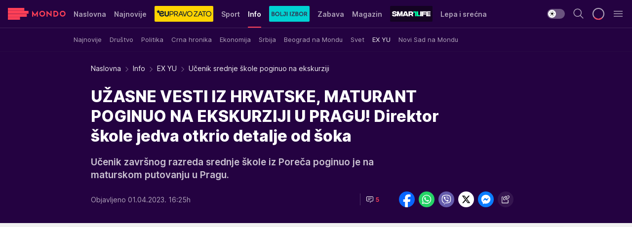

--- FILE ---
content_type: text/html; charset=utf-8
request_url: https://mondo.rs/Info/EX-YU/a1766269/Ucenik-srednje-skole-poginuo-na-ekskurziji.html
body_size: 51111
content:
<!DOCTYPE html><html  lang="sr"><head><meta charset="utf-8"><meta name="viewport" content="width=device-width, initial-scale=1"><script type="importmap">{"imports":{"#entry":"/_nuxt/entry.C-fODAze.js"}}</script><script data-cfasync="false">(function(w,d,s,l,i){w[l]=w[l]||[];w[l].push({'gtm.start':
            new Date().getTime(),event:'gtm.js'});var f=d.getElementsByTagName(s)[0],
            j=d.createElement(s),dl=l!='dataLayer'?'&l='+l:'';j.async=true;j.src=
            'https://www.googletagmanager.com/gtm.js?id='+i+dl;f.parentNode.insertBefore(j,f);
            })(window,document,'script','dataLayer','GTM-KTJZ78Z');</script><script>'use strict';(function(b,t,q,h,c,e,f,r,u,a,v,w,m,k,n,p,l){l=(d,g)=>{m=new URLSearchParams(q.search);m.has(d)?g=m.get(d):b[h]&&b[h].hasOwnProperty(d)&&(g=b[h][d]);return isNaN(+g)?g:+g};l('pjnx',!1)||(b[h]=b[h]||{},b[c]=b[c]||{},b[c][e]=b[c][e]||[],k=d=>{a.b[d]=performance.now();a.b[f](d)},n=(d,g)=>{for(;0<d.length;)g[f](d.shift())},p=()=>{a.p=b[c][e][f];b[c][e][f]=a.s[f].bind(a.s)},a=b["__"+h]={t:l('pjfsto',3E3),m:l('pjfstom',2),s:[()=>{k("s");b[c].pubads().setTargeting('pjpel',a.b)}],f:d=>{a.p&&
                (k('f'+d),b[c][e][f]=a.p,a.p=!1,n(a.s,b[c][e]))},g:()=>{a.p&&p();k('g');a.r=setTimeout(()=>a.f('t'),a.t+a.b.g*a.m)}},b[c][e].shift&&(n(b[c][e],a.s),a.b=[],b[c][e][f](()=>a.g()),p(),k('v'+r)))})(window,document,location,'pubjelly','googletag','cmd','push',4);</script><script src="https://pubjelly.nxjmp.com/a/main/pubjelly.js?key=na" async onerror="__pubjelly.f('e')"></script><link rel="canonical" href="https://mondo.rs/Info/EX-YU/a1766269/Ucenik-srednje-skole-poginuo-na-ekskurziji.html"><script>var googletag = googletag || {}; googletag.cmd = googletag.cmd || [];</script><script src="https://securepubads.g.doubleclick.net/tag/js/gpt.js" async></script><title>Učenik srednje škole poginuo na ekskurziji | Mondo</title><script async data-cfasync="false">window.googletag=window.googletag||{},window.googletag.cmd=window.googletag.cmd||[];var packs=window.localStorage.getItem("df_packs"),packsParsed=packs&&JSON.parse(packs)||[];try{var a=window.localStorage.getItem("df_packsx"),s=a&&JSON.parse(a)||[];s.length&&(packsParsed=packsParsed.concat(s),packsParsed=Array.from(new Set(packsParsed)));var r,e=window.localStorage.getItem("df_packsy"),t=(e&&JSON.parse(e)||[]).map(function(a){return a.id});t.length&&(packsParsed=packsParsed.concat(t),packsParsed=Array.from(new Set(packsParsed)))}catch(d){}var standardPacks=window.localStorage.getItem("df_sp"),standardPacksParsed=standardPacks&&JSON.parse(standardPacks)||[];try{var g=window.localStorage.getItem("df_spx"),c=g&&JSON.parse(g)||[];c.length&&(standardPacksParsed=standardPacksParsed.concat(c),standardPacksParsed=Array.from(new Set(standardPacksParsed)));var o,n=window.localStorage.getItem("df_spy"),p=(n&&JSON.parse(n)||[]).map(function(a){return a.id});p.length&&(standardPacksParsed=standardPacksParsed.concat(p),standardPacksParsed=Array.from(new Set(standardPacksParsed)))}catch(P){}var platforms=window.localStorage.getItem("df_pl"),platformsParsed=platforms&&(JSON.parse(platforms)||[]);if(platformsParsed&&platformsParsed.length)for(var i=0;i<platformsParsed.length;i++)1===platformsParsed[i]&&packsParsed?window.googletag.cmd.push(function(){window.googletag.pubads().setTargeting("defractal",packsParsed)}):2===platformsParsed[i]&&packsParsed&&packsParsed.length?(window.midasWidgetTargeting=window.midasWidgetTargeting||{},window.midasWidgetTargeting.targetings=window.midasWidgetTargeting.targetings||[],window.midasWidgetTargeting.targetings.push({defractal:packsParsed})):3===platformsParsed[i]&&standardPacksParsed&&standardPacksParsed.length&&window.googletag.cmd.push(function(){window.googletag.pubads().setTargeting("defractal_sp",standardPacksParsed)});</script><script src="https://cdn.mediaoutcast.com/player/1.15.0/js/mov-init.min.js" async></script><script src="https://cdn.krakenoptimize.com/setup/get/7f93c587-b868-4f9f-339b-08d9d68e00ed" async body type="text/javascript" data-cfasync="false"></script><script src="https://cdn.defractal.com/scripts/defractal-4-00440010-B9DA-45E3-B080-B97C6D2529EF.js" async></script><link rel="stylesheet" href="/_nuxt/entry.BYcpJ4gV.css" crossorigin><link rel="preload" as="font" href="https://static2.mondo.rs/fonts/Inter.var.woff2" type="font/woff2" crossorigin><link rel="preload" as="font" href="https://static2.mondo.rs/fonts/icomoon/icons.woff" type="font/woff" crossorigin><link rel="preload" as="image" href="https://static2.mondo.rs/api/v3/images/592/1184/1251961?ts=2023-04-01T17:04:20"><link rel="modulepreload" as="script" crossorigin href="/_nuxt/entry.C-fODAze.js"><link rel="preload" as="fetch" fetchpriority="low" crossorigin="anonymous" href="/_nuxt/builds/meta/b0bd29c9-2b75-4d8a-b286-e78bba068a60.json"><script data-cfasync="false">window.gdprAppliesGlobally=true;(function(){function n(e){if(!window.frames[e]){if(document.body&&document.body.firstChild){var t=document.body;var r=document.createElement("iframe");r.style.display="none";r.name=e;r.title=e;t.insertBefore(r,t.firstChild)}else{setTimeout(function(){n(e)},5)}}}function e(r,a,o,s,c){function e(e,t,r,n){if(typeof r!=="function"){return}if(!window[a]){window[a]=[]}var i=false;if(c){i=c(e,n,r)}if(!i){window[a].push({command:e,version:t,callback:r,parameter:n})}}e.stub=true;e.stubVersion=2;function t(n){if(!window[r]||window[r].stub!==true){return}if(!n.data){return}var i=typeof n.data==="string";var e;try{e=i?JSON.parse(n.data):n.data}catch(t){return}if(e[o]){var a=e[o];window[r](a.command,a.version,function(e,t){var r={};r[s]={returnValue:e,success:t,callId:a.callId};n.source.postMessage(i?JSON.stringify(r):r,"*")},a.parameter)}}const smt=window[r];if(typeof smt!=="function"){window[r]=e;if(window.addEventListener){window.addEventListener("message",t,false)}else{window.attachEvent("onmessage",t)}}}e("__uspapi","__uspapiBuffer","__uspapiCall","__uspapiReturn");n("__uspapiLocator");e("__tcfapi","__tcfapiBuffer","__tcfapiCall","__tcfapiReturn");n("__tcfapiLocator");(function(e){var t=document.createElement("link");t.rel="preconnect";t.as="script";var r=document.createElement("link");r.rel="dns-prefetch";r.as="script";var n=document.createElement("link");n.rel="preload";n.as="script";var i=document.createElement("script");i.id="spcloader";i.type="text/javascript";i["async"]=true;i.charset="utf-8";var a="https://sdk.privacy-center.org/"+e+"/loader.js?target="+document.location.hostname;if(window.didomiConfig&&window.didomiConfig.user){var o=window.didomiConfig.user;var s=o.country;var c=o.region;if(s){a=a+"&country="+s;if(c){a=a+"&region="+c}}}t.href="https://sdk.privacy-center.org/";r.href="https://sdk.privacy-center.org/";n.href=a;i.src=a;var d=document.getElementsByTagName("script")[0];d.parentNode.insertBefore(t,d);d.parentNode.insertBefore(r,d);d.parentNode.insertBefore(n,d);d.parentNode.insertBefore(i,d)})("82d80c84-586b-4519-bdef-240ed8c7f096")})();</script><script data-cfasync="false">function scrollDistance(i,n=66){if(!i||"function"!=typeof i)return;let e,o,t,d;window.addEventListener("scroll",function(l){o||(o=window.pageYOffset),window.clearTimeout(e),e=setTimeout(function(){t=window.pageYOffset,i(d=t-o,o,t),o=null,t=null,d=null},n)},!1)}window.didomiOnReady=window.didomiOnReady||[],window.didomiOnReady.push(function(i){i.notice.isVisible()&&scrollDistance(function(n){parseInt(Math.abs(n),10)>198&&i.notice.isVisible()&&i.setUserAgreeToAll()});if(i.notice.isVisible() && window.innerWidth <= 768){document.body.classList.remove("didomi-popup-open","didomi-popup-open-ios")}if(i.notice.isVisible()){document.querySelector(".didomi-popup").addEventListener("click", e=>{console.log(e)})}});</script><script>window.pp_gemius_identifier = 'p4.gwnMOI4nMMOcrSk1_jabl7OkIubiUbE6gLQzKB4r.Y7';
                function gemius_pending(i) { window[i] = window[i] || function () { var x = window[i + '_pdata'] = window[i + '_pdata'] || []; x[x.length] = arguments; }; };
                gemius_pending('gemius_hit'); gemius_pending('gemius_event'); gemius_pending('gemius_init'); gemius_pending('pp_gemius_hit'); gemius_pending('pp_gemius_event'); gemius_pending('pp_gemius_init');
                (function (d, t) {
                    try {
                        var gt = d.createElement(t), s = d.getElementsByTagName(t)[0], l = 'http' + ((location.protocol == 'https:') ? 's' : ''); gt.setAttribute('async', 'async');
                        gt.setAttribute('defer', 'defer'); gt.src = l + '://gars.hit.gemius.pl/xgemius.js'; s.parentNode.insertBefore(gt, s);
                    } catch (e) { }
                })(document, 'script');</script><meta name="title" content="UŽASNE VESTI IZ HRVATSKE, MATURANT POGINUO NA EKSKURZIJI U PRAGU! Direktor škole jedva otkrio detalje od šoka "><meta hid="description" name="description" content="Učenik završnog razreda srednje škole iz Poreča poginuo je na maturskom putovanju u Pragu.

"><meta hid="robots" property="robots" content="max-image-preview:large"><meta hid="og:type" property="og:type" content="website"><meta hid="og:title" property="og:title" content="UŽASNE VESTI IZ HRVATSKE, MATURANT POGINUO NA EKSKURZIJI U PRAGU! Direktor škole jedva otkrio detalje od šoka "><meta hid="og:description" property="og:description" content="Učenik završnog razreda srednje škole iz Poreča poginuo je na maturskom putovanju u Pragu.

"><meta hid="og:image" property="og:image" content="https://static2.mondo.rs/Picture/1251961/jpeg/Ceska-policija-policija-Ceska.jpeg?ts=2023-04-01T17:04:20"><meta hid="og:url" property="og:url" content="https://mondo.rs/Info/EX-YU/a1766269/Ucenik-srednje-skole-poginuo-na-ekskurziji.html"><meta hid="twitter:card" name="twitter:card" content="summary_large_image"><meta hid="twitter:title" name="twitter:title" content="UŽASNE VESTI IZ HRVATSKE, MATURANT POGINUO NA EKSKURZIJI U PRAGU! Direktor škole jedva otkrio detalje od šoka "><meta hid="twitter:description" name="twitter:description" content="mondo 2022"><meta hid="twitter:image" name="twitter:image" content="https://static2.mondo.rs/Picture/1251961/jpeg/Ceska-policija-policija-Ceska.jpeg?ts=2023-04-01T17:04:20"><meta hid="twitter.url" name="twitter.url" content="https://mondo.rs/Info/EX-YU/a1766269/Ucenik-srednje-skole-poginuo-na-ekskurziji.html"><link rel="icon" type="image/svg+xml" href="/favicons/mondo/icon.svg" sizes="any"><link rel="icon" type="image/png" href="/favicons/mondo/favicon-32x32.png" sizes="32x32"><link rel="icon" type="image/png" href="/favicons/mondo/favicon-128x128.png" sizes="128x128"><link rel="apple-touch-icon" type="image/png" href="/favicons/mondo/favicon-180x180.png" sizes="180x180"><link rel="icon" type="image/png" href="/favicons/mondo/favicon-192x192.png" sizes="192x192"><link rel="icon" type="image/png" href="/favicons/mondo/favicon-512x512.png" sizes="512x512"><link rel="alternate" hreflang="sr" href="https://mondo.rs/Info/EX-YU/a1766269/Ucenik-srednje-skole-poginuo-na-ekskurziji.html"><link rel="alternate" type="application/rss+xml" title="RSS feed for Naslovna" href="https://mondo.rs/rss/629/Naslovna"><link rel="alternate" type="application/rss+xml" title="RSS feed for Sport" href="https://mondo.rs/rss/644/Sport"><link rel="alternate" type="application/rss+xml" title="RSS feed for Fudbal" href="https://mondo.rs/rss/646/Sport/Fudbal"><link rel="alternate" type="application/rss+xml" title="RSS feed for Košarka" href="https://mondo.rs/rss/652/Sport/Kosarka"><link rel="alternate" type="application/rss+xml" title="RSS feed for Tenis" href="https://mondo.rs/rss/657/Sport/Tenis"><link rel="alternate" type="application/rss+xml" title="RSS feed for Ostali sportovi" href="https://mondo.rs/rss/660/Sport/Ostali-sportovi"><link rel="alternate" type="application/rss+xml" title="RSS feed for Info" href="https://mondo.rs/rss/631/Info"><link rel="alternate" type="application/rss+xml" title="RSS feed for Društvo" href="https://mondo.rs/rss/640/Info/Drustvo"><link rel="alternate" type="application/rss+xml" title="RSS feed for Politika" href="https://mondo.rs/rss/11427/Info/Politika"><link rel="alternate" type="application/rss+xml" title="RSS feed for Crna hronika" href="https://mondo.rs/rss/641/Info/Crna-hronika"><link rel="alternate" type="application/rss+xml" title="RSS feed for Ekonomija" href="https://mondo.rs/rss/642/Info/Ekonomija"><link rel="alternate" type="application/rss+xml" title="RSS feed for Srbija" href="https://mondo.rs/rss/637/Info/Srbija"><link rel="alternate" type="application/rss+xml" title="RSS feed for Beograd na Mondu" href="https://mondo.rs/rss/639/Info/Beograd"><link rel="alternate" type="application/rss+xml" title="RSS feed for Svet" href="https://mondo.rs/rss/638/Info/Svet"><link rel="alternate" type="application/rss+xml" title="RSS feed for EX Yu" href="https://mondo.rs/rss/643/Info/EX-YU"><link rel="alternate" type="application/rss+xml" title="RSS feed for Novi Sad na Mondu" href="https://mondo.rs/rss/11312/Info/Novi-Sad-na-Mondu"><link rel="alternate" type="application/rss+xml" title="RSS feed for Zabava" href="https://mondo.rs/rss/663/Zabava"><link rel="alternate" type="application/rss+xml" title="RSS feed for Zvezde i tračevi" href="https://mondo.rs/rss/665/Zabava/Zvezde-i-tracevi"><link rel="alternate" type="application/rss+xml" title="RSS feed for TV" href="https://mondo.rs/rss/671/Zabava/TV"><link rel="alternate" type="application/rss+xml" title="RSS feed for Film" href="https://mondo.rs/rss/673/Zabava/Film"><link rel="alternate" type="application/rss+xml" title="RSS feed for Muzika" href="https://mondo.rs/rss/674/Zabava/Muzika"><link rel="alternate" type="application/rss+xml" title="RSS feed for Zanimljivosti" href="https://mondo.rs/rss/675/Zabava/Zanimljivosti"><link rel="alternate" type="application/rss+xml" title="RSS feed for Kultura" href="https://mondo.rs/rss/676/Zabava/Kultura"><link rel="alternate" type="application/rss+xml" title="RSS feed for Magazin" href="https://mondo.rs/rss/678/Magazin"><link rel="alternate" type="application/rss+xml" title="RSS feed for Ljubav" href="https://mondo.rs/rss/680/Magazin/Ljubav"><link rel="alternate" type="application/rss+xml" title="RSS feed for Stil" href="https://mondo.rs/rss/681/Magazin/Stil"><link rel="alternate" type="application/rss+xml" title="RSS feed for Zdravlje" href="https://mondo.rs/rss/685/Magazin/Zdravlje"><link rel="alternate" type="application/rss+xml" title="RSS feed for Horoskop" href="https://mondo.rs/rss/822/Horoskop"><link rel="amphtml" href="https://mondo.rs/Info/EX-YU/amp/a1766269/Ucenik-srednje-skole-poginuo-na-ekskurziji.html"><script type="application/ld+json">{
  "@context": "https://schema.org",
  "@graph": [
    {
      "@type": "NewsMediaOrganization",
      "@id": "https://mondo.rs/#publisher",
      "name": "MONDO",
      "alternateName": "MONDO INC",
      "url": "https://mondo.rs/",
      "masthead": "https://mondo.rs/Ostalo/Impresum",
      "sameAs": [
        "https://www.facebook.com/mondo.rs",
        "https://twitter.com/mondoportal",
        "https://www.instagram.com/mondoportal",
        "https://www.youtube.com/user/MTSMondo",
        "https://www.linkedin.com/company/mondoportal/mycompany/"
      ],
      "logo": {
        "@type": "ImageObject",
        "@id": "https://mondo.rs/#/schema/image/mondo-logo",
        "url": "https://static2.mondo.rs/Static/Picture/shape-1304-3x.png",
        "width": 489,
        "height": 105,
        "caption": "Mondo Logo"
      },
      "image": {
        "@id": "https://mondo.rs/#/schema/image/mondo-logo"
      }
    },
    {
      "@type": "WebSite",
      "@id": "https://mondo.rs/#/schema/website/mondors",
      "url": "https://mondo.rs",
      "name": "Mondo portal",
      "publisher": {
        "@id": "https://mondo.rs/#publisher"
      },
      "potentialAction": {
        "@type": "SearchAction",
        "target": "https://mondo.rs/search/1/1?q={search_term_string}",
        "query-input": "required name=search_term_string"
      }
    },
    {
      "@type": "WebPage",
      "@id": "https://mondo.rs/Info/EX-YU/a1766269/Ucenik-srednje-skole-poginuo-na-ekskurziji.html",
      "url": "https://mondo.rs/Info/EX-YU/a1766269/Ucenik-srednje-skole-poginuo-na-ekskurziji.html",
      "inLanguage": "sr-Latn",
      "breadcrumb": {
        "@id": "https://mondo.rs/Info/EX-YU/a1766269/Ucenik-srednje-skole-poginuo-na-ekskurziji.html#/schema/breadcrumb/a1766269"
      },
      "name": "Učenik srednje škole poginuo na ekskurziji | Info | EX YU",
      "isPartOf": {
        "@id": "https://mondo.rs/#/schema/website/mondors"
      },
      "datePublished": "2023-04-01T16:25:19+02:00",
      "dateModified": "2023-04-01T16:25:19+02:00",
      "description": "Učenik završnog razreda srednje škole iz Poreča poginuo je na maturskom putovanju u Pragu.\n\n"
    },
    {
      "@type": [
        "Article",
        "NewsArticle"
      ],
      "@id": "https://mondo.rs/Info/EX-YU/a1766269/Ucenik-srednje-skole-poginuo-na-ekskurziji.html#/schema/article/a1766269",
      "headline": "UŽASNE VESTI IZ HRVATSKE, MATURANT POGINUO NA EKSKURZIJI U PRAGU! Direktor škole jedva otkrio detalje od šoka ",
      "description": "Učenik završnog razreda srednje škole iz Poreča poginuo je na maturskom putovanju u Pragu.\n\n",
      "isPartOf": {
        "@id": "https://mondo.rs/Info/EX-YU/a1766269/Ucenik-srednje-skole-poginuo-na-ekskurziji.html"
      },
      "mainEntityOfPage": {
        "@id": "https://mondo.rs/Info/EX-YU/a1766269/Ucenik-srednje-skole-poginuo-na-ekskurziji.html"
      },
      "datePublished": "2023-04-01T16:25:19+02:00",
      "dateModified": "2023-04-01T16:25:19+02:00",
      "image": [
        {
          "@context": "http://schema.org",
          "@type": "ImageObject",
          "width": 1200,
          "height": 675,
          "description": "profimedia-0763485892.jpg",
          "url": "https://static2.mondo.rs/Picture/1251961/jpeg/Ceska-policija-policija-Ceska.jpeg?ts=2023-04-01T17:04:20"
        },
        {
          "@context": "http://schema.org",
          "@type": "ImageObject",
          "width": 1200,
          "height": 1200,
          "description": "profimedia-0763485892.jpg",
          "url": "https://static2.mondo.rs/MediumImage/1251961/jpeg/Ceska-policija-policija-Ceska.jpeg?ts=2023-04-01T17:04:20"
        },
        {
          "@context": "http://schema.org",
          "@type": "ImageObject",
          "width": 1200,
          "height": 900,
          "description": "profimedia-0763485892.jpg",
          "url": "https://static2.mondo.rs/Thumbnail/1251961/jpeg/Ceska-policija-policija-Ceska.jpeg?ts=2023-04-01T17:04:20"
        }
      ],
      "keywords": [
        "hrvatska",
        "češka",
        "ekskurzija",
        "učenik",
        "škola",
        "direktor"
      ],
      "author": [
        {
          "@type": "Person",
          "url": "https://mondo.rs/journalist755/Aleksandar-Blagic",
          "name": "Aleksandar Blagić"
        }
      ],
      "publisher": {
        "@id": "https://mondo.rs/#publisher"
      },
      "isAccessibleForFree": "True"
    },
    {
      "@type": "BreadcrumbList",
      "@id": "https://mondo.rs/Info/EX-YU/a1766269/Ucenik-srednje-skole-poginuo-na-ekskurziji.html#/schema/breadcrumb/a1766269",
      "itemListElement": [
        {
          "@type": "ListItem",
          "position": 1,
          "item": {
            "@type": "WebPage",
            "@id": "https://mondo.rs/Info",
            "url": "https://mondo.rs/Info",
            "name": "Info"
          }
        },
        {
          "@type": "ListItem",
          "position": 2,
          "item": {
            "@type": "WebPage",
            "@id": "https://mondo.rs/Info/EX-YU",
            "url": "https://mondo.rs/Info/EX-YU",
            "name": "EX YU"
          }
        },
        {
          "@type": "ListItem",
          "position": 3,
          "item": {
            "@id": "https://mondo.rs/Info/EX-YU/a1766269/Ucenik-srednje-skole-poginuo-na-ekskurziji.html",
            "name": "Učenik srednje škole poginuo na ekskurziji | Info | EX YU"
          }
        }
      ]
    }
  ]
}</script><script type="module" src="/_nuxt/entry.C-fODAze.js" crossorigin></script></head><body><div id="__nuxt"><div><div class="main light mondo page-has-submenu" style=""><!----><header class="header has-submenu"><div class="container"><div class="header__content_wrap"><div class="header__content"><div class="header-logo"><a href="/" class="" title="Mondo"><div class="header-logo__wrap"><svg class="logo-dimensions header-logo__image"><use xlink:href="/img/logo/mondo.svg?v=28112025#logo-light"></use></svg><span class="header-logo__span">Mondo</span></div></a></div><!--[--><nav class="header-navigation"><div class="header-navigation__wrap"><ul class="header-navigation__list"><!--[--><li class="js_item_629 header-navigation__list-item"><!--[--><a href="/" class="has-no-background"><span style=""><!----><span>Naslovna</span></span></a><!--]--><!--[--><!--]--></li><li class="js_item_632 header-navigation__list-item"><!--[--><a href="/Najnovije-vesti" class="has-no-background"><span style=""><!----><span>Najnovije</span></span></a><!--]--><!--[--><!--]--></li><li class="js_item_11335 header-navigation__list-item"><!--[--><a class="is-custom" href="https://eupravozato.mondo.rs/" target="_blank" rel="noopener"><span style="background-color:#FFD301;color:transparent;"><img src="https://static2.mondo.rs/api/v3/staticimages/logo-eupravozato-mondo-kec@3x.png" alt="EUpravo zato"><!----></span></a><!--]--><!--[--><!--]--></li><li class="js_item_644 header-navigation__list-item"><!--[--><a href="/Sport" class="has-no-background"><span style=""><!----><span>Sport</span></span></a><!--]--><!--[--><!--]--></li><li class="js_item_631 is-active header-navigation__list-item"><!--[--><a href="/Info" class="has-no-background"><span style=""><!----><span>Info</span></span></a><!--]--><!--[--><nav class="header__subnavigation isArticle"><div class="header-subnavigation__wrap"><ul class="header-subnavigation__list"><!--[--><li class="js_item_636 header-subnavigation__list-item"><!--[--><a href="/Info/Najnovije" class="has-no-background"><span style=""><!----><span>Najnovije</span></span></a><!----><!--]--></li><li class="js_item_640 header-subnavigation__list-item"><!--[--><a href="/Info/Drustvo" class="has-no-background"><span style=""><!----><span>Društvo</span></span></a><!----><!--]--></li><li class="js_item_11427 header-subnavigation__list-item"><!--[--><a href="/Info/Politika" class="has-no-background"><span style=""><!----><span>Politika</span></span></a><!----><!--]--></li><li class="js_item_641 header-subnavigation__list-item"><!--[--><a href="/Info/Crna-hronika" class="has-no-background"><span style=""><!----><span>Crna hronika</span></span></a><!----><!--]--></li><li class="js_item_642 header-subnavigation__list-item"><!--[--><a href="/Info/Ekonomija" class="has-no-background"><span style=""><!----><span>Ekonomija</span></span></a><!----><!--]--></li><li class="js_item_637 header-subnavigation__list-item"><!--[--><a href="/Info/Srbija" class="has-no-background"><span style=""><!----><span>Srbija</span></span></a><!----><!--]--></li><li class="js_item_639 header-subnavigation__list-item"><!--[--><a href="/Info/Beograd" class="has-no-background"><span style=""><!----><span>Beograd na Mondu</span></span></a><!----><!--]--></li><li class="js_item_638 header-subnavigation__list-item"><!--[--><a href="/Info/Svet" class="has-no-background"><span style=""><!----><span>Svet</span></span></a><!----><!--]--></li><li class="is-active js_item_643 header-subnavigation__list-item"><!--[--><a href="/Info/EX-YU" class="has-no-background"><span style=""><!----><span>EX YU</span></span></a><!----><!--]--></li><li class="js_item_11312 header-subnavigation__list-item"><!--[--><a href="/Info/Novi-Sad-na-Mondu" class="has-no-background"><span style=""><!----><span>Novi Sad na Mondu</span></span></a><!----><!--]--></li><!--]--></ul><span class="is-hidden header-navigation__list-item is-view-more"><span class="">Još</span> <i class="icon-overflow-menu--vertical view-more-icon" aria-hidden="true"></i><ul class="is-hidden header-subnavigation__children"><!--[--><!--]--></ul></span></div></nav><!--]--></li><li class="js_item_11326 header-navigation__list-item"><!--[--><a href="/bolji-izbor" class="is-custom is-custom-text"><span style="background-color:#00D1D2;color:transparent;"><img src="https://static2.mondo.rs/Static/Picture/IQOScategory@x2.png" alt="Bolji izbor"><!----></span></a><!--]--><!--[--><!--]--></li><li class="js_item_663 header-navigation__list-item"><!--[--><a href="/Zabava" class="has-no-background"><span style=""><!----><span>Zabava</span></span></a><!--]--><!--[--><!--]--></li><li class="js_item_678 header-navigation__list-item"><!--[--><a href="/Magazin" class="has-no-background"><span style=""><!----><span>Magazin</span></span></a><!--]--><!--[--><!--]--></li><li class="js_item_11321 header-navigation__list-item"><!--[--><a class="is-custom" href="https://smartlife.mondo.rs/" target="_blank" rel="noopener"><span style="background-color:#140322;color:transparent;"><img src="https://static2.mondo.rs/Static/Picture/logo-smartlife-proper@3x.png" alt="Smartlife"><!----></span></a><!--]--><!--[--><!--]--></li><li class="js_item_11123 header-navigation__list-item"><!--[--><a class="" href="https://lepaisrecna.mondo.rs/" target="_blank" rel="noopener"><span style=""><!----><span>Lepa i srećna</span></span></a><!--]--><!--[--><!--]--></li><li class="js_item_11209 header-navigation__list-item"><!--[--><a class="" href="https://sensa.mondo.rs/" target="_blank" rel="noopener"><span style=""><!----><span>Sensa</span></span></a><!--]--><!--[--><!--]--></li><li class="js_item_11223 header-navigation__list-item"><!--[--><a class="" href="https://stvarukusa.mondo.rs/" target="_blank" rel="noopener"><span style=""><!----><span>Stvar ukusa</span></span></a><!--]--><!--[--><!--]--></li><li class="js_item_11233 header-navigation__list-item"><!--[--><a class="" href="https://yumama.mondo.rs/" target="_blank" rel="noopener"><span style=""><!----><span>Yumama</span></span></a><!--]--><!--[--><!--]--></li><!--]--></ul></div><span class="is-hidden header-navigation__list-item is-view-more">Još <i class="icon-overflow-menu--vertical view-more-icon" aria-hidden="true"></i><ul class="is-hidden header-subnavigation__children"><!--[--><!--]--></ul></span><!--[--><!--]--></nav><!--]--><div class="header-extra"><div class="theme-toggle theme-toggle--light"><div class="icon-wrap icon-wrap_light"><i class="icon icon-light--filled" aria-hidden="true"></i></div><div class="icon-wrap icon-wrap_asleep"><i class="icon icon-asleep--filled" aria-hidden="true"></i></div></div><div class="header-extra__icon"><i class="icon-search" aria-hidden="true"></i><div class="header-search"><div class="header-search-wrap"><form><input type="text" class="input" placeholder=" Pretraži MONDO"><!----></form><div class="header-search__close"><i aria-hidden="true" class="icon icon-close"></i></div></div></div></div><div class="header-extra__icon" style="display:none;"><i class="icon-headphones-custom" aria-hidden="true"></i></div><!--[--><div class="header-extra__icon isSpinner"><div class="spinner" data-v-eba6742f></div></div><!--]--><div class="header-extra__icon" style="display:none;"><i class="icon-notification" aria-hidden="true"></i></div><div class="header-extra__icon header-extra__menu"><i class="icon-menu" aria-hidden="true"></i></div><!--[--><div class="navigation-drawer" style="right:-100%;"><div class="navigation-drawer__header"><div class="navigation-drawer__logo"><svg class="navigation-drawer__logo_image"><use xlink:href="/img/logo/mondo.svg?v=28112025#logo-drawer-light"></use></svg></div><div class="navigation-drawer__close"><i class="icon-close" aria-hidden="true"></i></div></div><div class="navigation-drawer__tabs"><span class="is-active">Kategorije</span><span class="">Ostalo</span></div><!----><div class="navigation-drawer__footer"><ul class="social-menu__list"><!--[--><li class="social-menu__list-item"><a href="https://www.facebook.com/mondo.rs" target="_blank" rel="noopener" aria-label="Facebook"><i class="icon-logo--facebook social-menu__list-icon" aria-hidden="true"></i></a></li><li class="social-menu__list-item"><a href="https://www.instagram.com/mondoportal/?hl=en" target="_blank" rel="noopener" aria-label="Instagram"><i class="icon-logo--instagram social-menu__list-icon" aria-hidden="true"></i></a></li><li class="social-menu__list-item"><a href="https://twitter.com/mondoportal" target="_blank" rel="noopener" aria-label="Twitter"><i class="icon-logo--twitter social-menu__list-icon" aria-hidden="true"></i></a></li><li class="social-menu__list-item"><a href="https://www.youtube.com/mtsmondo" target="_blank" rel="noopener" aria-label="Youtube"><i class="icon-logo--youtube social-menu__list-icon" aria-hidden="true"></i></a></li><li class="social-menu__list-item"><a href="https://www.tiktok.com/@mondoportal" target="_blank" rel="noopener" aria-label="TikTok"><i class="icon-logo--tiktok social-menu__list-icon" aria-hidden="true"></i></a></li><li class="social-menu__list-item"><a href="https://news.google.com/publications/CAAqIQgKIhtDQklTRGdnTWFnb0tDRzF2Ym1SdkxuSnpLQUFQAQ?hl=sr&amp;gl=RS&amp;ceid=RS%3Asr" target="_blank" rel="noopener" aria-label="Google News"><i class="icon-logo--googlenews social-menu__list-icon" aria-hidden="true"></i></a></li><li class="social-menu__list-item"><a href="https://mondo.rs/rss-feed" target="_blank" rel="noopener" aria-label="RSS"><i class="icon-logo--rss social-menu__list-icon" aria-hidden="true"></i></a></li><!--]--></ul></div></div><!--]--></div></div></div></div></header><div class="generic-page" data-v-b527da3b><div class="main-container wallpaper-helper" data-v-b527da3b data-v-fdf9347c><!--[--><!----><!--[--><div class="wallpaper-wrapper" data-v-fdf9347c><div class="container"><div id="wallpaper-left" class="wallpaper-left wallpaper-watch"></div><div id="wallpaper-right" class="wallpaper-right wallpaper-watch"></div></div></div><div class="main_wrapper" data-v-fdf9347c><div class="container" data-v-fdf9347c><div id="wallpaper-top" class="wallpaper-top"></div></div><div class="article-header" data-v-fdf9347c data-v-86095f06><div class="article-header-wrap" data-v-86095f06><div class="article-header-container" data-v-86095f06><div class="breadcrumbs-wrap" data-v-86095f06 data-v-77f0710d><div class="breadcrumbs" data-v-77f0710d><a href="/" class="breadcrumbs-link" data-v-77f0710d>Naslovna</a><!--[--><div class="breadcrumbs-icon-container" data-v-77f0710d><i class="icon-chevron--right" aria-hidden="true" data-v-77f0710d></i><a href="/Info" class="breadcrumbs-link" data-v-77f0710d>Info</a></div><div class="breadcrumbs-icon-container" data-v-77f0710d><i class="icon-chevron--right" aria-hidden="true" data-v-77f0710d></i><a href="/Info/EX-YU" class="breadcrumbs-link" data-v-77f0710d>EX YU</a></div><div class="breadcrumbs-icon-container" data-v-77f0710d><i class="icon-chevron--right" aria-hidden="true" data-v-77f0710d></i><span class="breadcrumbs-title" data-v-77f0710d>Učenik srednje škole poginuo na ekskurziji</span></div><!--]--></div></div><div class="article-header-labels" data-v-86095f06 data-v-4f4997d9><!----><!----><!----><!----><!----></div><h1 class="article-header-title" data-v-86095f06>UŽASNE VESTI IZ HRVATSKE, MATURANT POGINUO NA EKSKURZIJI U PRAGU! Direktor škole jedva otkrio detalje od šoka </h1><strong class="article-header-lead" data-v-86095f06>Učenik završnog razreda srednje škole iz Poreča poginuo je na maturskom putovanju u Pragu.

</strong><!----><!----><div class="article-header-author-share" data-v-86095f06><div class="article-header-author-comments" data-v-86095f06><div class="article-header-author-date" data-v-86095f06><!----><div class="article-header-date" datetime="2023-04-01T16:25:19" data-v-86095f06><time class="article-header-date-published" data-v-86095f06>Objavljeno 01.04.2023. 16:25h  </time><!----></div></div><div class="article-engagement-bar" data-v-86095f06 data-v-c0f3996a><div class="card-engagement-bar card-engagement-bar-wrap" data-v-c0f3996a><div class="card-engagement-bar__left"><!----><!----><!----><div role="button" class="btn"><!--[--><i class="icon-chat"></i><span class="comment-counter">5</span><!--]--></div></div><!----></div></div></div><div class="article-exposed-share" data-v-86095f06 data-v-5d9026f4><div class="tooltip-box card-share-wrap" data-v-5d9026f4 data-v-2f96c82c><!--[--><!--[--><a role="button" class="tooltip-box__item facebook" data-v-2f96c82c><svg viewBox="0 0 32 32" class="icon facebook" data-v-2f96c82c><use xlink:href="/img/sprite-shares-02042025.svg#facebook-sign" data-v-2f96c82c></use></svg></a><!--]--><!--[--><a role="button" class="tooltip-box__item whatsapp" data-v-2f96c82c><svg viewBox="0 0 24 24" class="icon whatsapp" data-v-2f96c82c><use xlink:href="/img/sprite-shares-02042025.svg#whatsapp" data-v-2f96c82c></use></svg></a><!--]--><!--[--><a role="button" class="tooltip-box__item viber" data-v-2f96c82c><svg viewBox="0 0 24 24" class="icon viber" data-v-2f96c82c><use xlink:href="/img/sprite-shares-02042025.svg#viber" data-v-2f96c82c></use></svg></a><!--]--><!--[--><a role="button" class="tooltip-box__item twitter" data-v-2f96c82c><svg viewBox="0 0 24 24" class="icon twitter" data-v-2f96c82c><use xlink:href="/img/sprite-shares-02042025.svg#twitter" data-v-2f96c82c></use></svg></a><!--]--><!--[--><a role="button" class="tooltip-box__item messenger" data-v-2f96c82c><svg viewBox="0 0 24 24" class="icon messenger" data-v-2f96c82c><use xlink:href="/img/sprite-shares-02042025.svg#messenger" data-v-2f96c82c></use></svg></a><!--]--><!--]--><a role="button" class="tooltip-box__item copy-link" data-v-2f96c82c><svg viewBox="0 0 24 24" class="icon copy-link" data-v-2f96c82c><use xlink:href="/img/sprite-shares-02042025.svg#copy--link-adapted" data-v-2f96c82c></use></svg></a></div></div></div></div></div></div><div class="container" data-v-fdf9347c><!--[--><!--[--><!----><!--]--><!--[--><div class="container placeholder250px gptArticleTop" data-v-fdf9347c><div class="gpt-ad-banner"><div position="0" lazy="false"></div></div></div><!--]--><!--[--><div class="article-main" data-v-fdf9347c><div class="is-main article-content with-sidebar" data-v-1df6af20><div class="full-width" data-v-1df6af20><div class="sticky-scroll-container isSticky" data-v-1df6af20><!--[--><!--[--><div class="generic-component" data-v-1df6af20 data-v-a3833593><!--[--><article class="" data-v-a3833593><!--[--><div class="article-big-image" data-v-ae381be6><figure class="big-image-container" data-v-ae381be6><div class="card-image-container big-image-container__image" style="aspect-ratio:1.5;" data-v-ae381be6 data-v-ecf0a92a><picture class="" data-v-ecf0a92a><!--[--><source media="(max-width: 1023px)" srcset="https://static2.mondo.rs/api/v3/images/592/1184/1251961?ts=2023-04-01T17:04:20,
https://static2.mondo.rs/api/v3/images/960/1920/1251961?ts=2023-04-01T17:04:20 1.5x" data-v-ecf0a92a><source media="(min-width: 1024px)" srcset="https://static2.mondo.rs/api/v3/images/960/1920/1251961?ts=2023-04-01T17:04:20" data-v-ecf0a92a><!--]--><img src="https://static2.mondo.rs/api/v3/images/592/1184/1251961?ts=2023-04-01T17:04:20" srcset="https://static2.mondo.rs/api/v3/images/592/1184/1251961?ts=2023-04-01T17:04:20,
https://static2.mondo.rs/api/v3/images/960/1920/1251961?ts=2023-04-01T17:04:20 1.5x" alt="profimedia-0763485892.jpg" class="" style="" data-v-ecf0a92a></picture></div><figcaption class="big-image-source" data-v-ae381be6><!----><span class="big-image-source-copy" data-v-ae381be6>Foto:&nbsp;Profimedia/Ožana Jaroslav/Jaroslav Ožana</span></figcaption></figure></div><!--]--><!--[--><!--]--><div class="article-body"><!--[--><!--]--><!--[--><!--]--><!--[--><!--[--><!--[--><div class="container" document-template="NewsArticle"></div><!--]--><!--[--><!--]--><!--]--><!--[--><!--[--><div class="article-rte" document-template="NewsArticle"> <p><a target="_blank" href="https://mondo.rs/ucenik/tag11057/1">Učenik</a> završnog razreda srednje škole "Mate Balote" iz Poreča poginuo je na maturskom putovanju u Pragu. <strong>Direktor srednje škole "Mate Balota" Krešimir Bronić</strong> je izjavio da još uvek nisu poznate okolnosti tragedije, javlja "24.hr".</p> </div><!--]--><!--[--><!--]--><!--]--><!--[--><!--[--><div class="article-rte paragrafNumber_2" document-template="NewsArticle"> <p>"<em>Maturant naše srednje porečke škole nažalost smrtno je nastradao na maturskom putovanju u Pragu. Više od toga ne mogu da kažem jer još čekamo izveštaj od strane tamošnje policije.Izvršen je policijski uviđaj, a što se tačno dogodilo i mi ćemo saznati tek nakon službenog izveštaja. Kao direktor škole osećam se užasno loše. Nisam bio prisutan odnosno nisam bio na tom putu. Izražavam najdublje saučešće roditeljima i celoj porodici u ime cele škole i u svoje ime. Jako sam pod stresom i razumite me. Ne mogu više od šoka da govorim</em>", rekao je direktor srednje škole “Mate Balote” u Poreču Krešimir Bronić<strong>.</strong></p> </div><!--]--><!--[--><!--]--><!--]--><!--[--><!--[--><div class="article-rte paragrafNumber_3" document-template="NewsArticle"> <p>Dodao je da se tragedija dogodila oko ponoći u petak na subotu. Trebalo je da se ostane do nedelje u Pragu, ali su svi krenuli nazad već u subotu.</p> </div><!--]--><!--[--><!--]--><!--]--><!--[--><!--[--><div class="article-ad" document-template="NewsArticle"><!----><div class="midas-intext"><div id="midasWidget__11403"></div></div></div><!--]--><!--[--><!--]--><!--]--><!--[--><!--[--><div class="article-rte" document-template="NewsArticle"> <p>"<em>Na putovanje je otišlo 87 maturanata iz tri i po razreda i četiri profesora. Otišli su na matursko putovanje u četvrtak, a trebalo je da ostanu do nedelje, ali zbog cele situacije, koja je sve duboko potresla, već su u subotu krenuli kući</em>", zaključio je direktor.</p> </div><!--]--><!--[--><!--]--><!--]--><!--[--><!--[--><div class="article-rte" document-template="NewsArticle"> <p>(MONDO)</p> </div><!--]--><!--[--><!--]--><!--]--><!--[--><!--[--><div class="article-ad" document-template="NewsArticle"><!--[--><div class="OOP-bannerWrapper clean-ad-wrapper"><div class="OOP-gpt-ad-banner"><div></div></div></div><!--]--><!----></div><!--]--><!--[--><!--]--><!--]--><!--[--><!--[--><div class="related-news__wrap" document-template="NewsArticle" data-v-6784d22a><span class="related-news__block-title" data-v-6784d22a>Pročitajte i ovo</span><!--[--><!--[--><a href="/Info/Crna-hronika/a1754657/U-beogradskoj-skoli-ucenica-napala-profesorku-veronauke.html" class="related-news__link" data-v-6784d22a><span class="related-news__content" data-v-6784d22a><span class="related-news__text-content" data-v-6784d22a><span class="related-news__label-wrap" data-v-6784d22a><span class="related-news__label" data-v-6784d22a>Crna hronika</span></span><span class="related-news__title" data-v-6784d22a>PONOVO NASILJE U BEOGRADSKIM ŠKOLAMA! Učenica napala profesorku veronauke, gurala je, vukla, pa udarila vratima</span></span><figure class="related-news__image" data-v-6784d22a><div class="card-image-container" data-v-6784d22a data-v-ecf0a92a><picture class="" data-v-ecf0a92a><!--[--><source media="(max-width: 1023px)" srcset="https://static2.mondo.rs/api/v3/images/212/424/1209951?ts=2022-11-18T09:49:52" data-v-ecf0a92a><source media="(min-width: 1024px)" srcset="https://static2.mondo.rs/api/v3/images/212/424/1209951?ts=2022-11-18T09:49:52" data-v-ecf0a92a><!--]--><img src="https://static2.mondo.rs/api/v3/images/212/424/1209951?ts=2022-11-18T09:49:52" srcset="https://static2.mondo.rs/api/v3/images/212/424/1209951?ts=2022-11-18T09:49:52" alt="Škola" class="" loading="lazy" style="" data-v-ecf0a92a></picture></div></figure></span><span class="related-news__divider" data-v-6784d22a></span></a><!--]--><!--[--><a href="/Info/Drustvo/a1743119/Direktor-skole-u-Raskoj-udario-ucenika.html" class="related-news__link" data-v-6784d22a><span class="related-news__content" data-v-6784d22a><span class="related-news__text-content" data-v-6784d22a><span class="related-news__label-wrap" data-v-6784d22a><span class="related-news__label" data-v-6784d22a>Društvo</span></span><span class="related-news__title" data-v-6784d22a>DIREKTOR ŠKOLE OPTUŽEN DA JE UDARIO UČENIKA U STOMAK: Obavešteno Tužilaštvo, oglasio se i on lično: &quot;Smeštaju mi&quot;</span></span><figure class="related-news__image" data-v-6784d22a><div class="card-image-container" data-v-6784d22a data-v-ecf0a92a><picture class="" data-v-ecf0a92a><!--[--><source media="(max-width: 1023px)" srcset="https://static2.mondo.rs/api/v3/images/212/424/1213303?ts=2023-06-02T13:51:37" data-v-ecf0a92a><source media="(min-width: 1024px)" srcset="https://static2.mondo.rs/api/v3/images/212/424/1213303?ts=2023-06-02T13:51:37" data-v-ecf0a92a><!--]--><img src="https://static2.mondo.rs/api/v3/images/212/424/1213303?ts=2023-06-02T13:51:37" srcset="https://static2.mondo.rs/api/v3/images/212/424/1213303?ts=2023-06-02T13:51:37" alt="GetOriginalImageById.jpg" class="" loading="lazy" style="" data-v-ecf0a92a></picture></div></figure></span><span class="related-news__divider" data-v-6784d22a></span></a><!--]--><!--[--><a href="/Info/Svet/a1733761/Decak-pucao-na-uciteljicu.html" class="related-news__link" data-v-6784d22a><span class="related-news__content" data-v-6784d22a><span class="related-news__text-content" data-v-6784d22a><span class="related-news__label-wrap" data-v-6784d22a><span class="related-news__label" data-v-6784d22a>Svet</span></span><span class="related-news__title" data-v-6784d22a>ŠESTOGODIŠNJE DETE PUCALO NA UČITELJICU! Ovo čeka dečaka prema zakonu o maloletnicima - &quot;Nejasno odakle mu pištolj&quot;</span></span><figure class="related-news__image" data-v-6784d22a><div class="card-image-container" data-v-6784d22a data-v-ecf0a92a><picture class="" data-v-ecf0a92a><!--[--><source media="(max-width: 1023px)" srcset="https://static2.mondo.rs/api/v3/images/212/424/1226838?ts=2023-01-07T09:38:44" data-v-ecf0a92a><source media="(min-width: 1024px)" srcset="https://static2.mondo.rs/api/v3/images/212/424/1226838?ts=2023-01-07T09:38:44" data-v-ecf0a92a><!--]--><img src="https://static2.mondo.rs/api/v3/images/212/424/1226838?ts=2023-01-07T09:38:44" srcset="https://static2.mondo.rs/api/v3/images/212/424/1226838?ts=2023-01-07T09:38:44" alt="Pucanje u americi.jpg" class="" loading="lazy" style="" data-v-ecf0a92a></picture></div></figure></span><span class="related-news__divider" data-v-6784d22a></span></a><!--]--><!--[--><a href="/Info/EX-YU/a1730444/Vozac-autobusa-pljunuo-ucenicu.html" class="related-news__link" data-v-6784d22a><span class="related-news__content" data-v-6784d22a><span class="related-news__text-content" data-v-6784d22a><span class="related-news__label-wrap" data-v-6784d22a><span class="related-news__label" data-v-6784d22a>EX YU</span></span><span class="related-news__title" data-v-6784d22a>SKANDAL - &quot;NE MOGU DA VOZIM OD TEBE, G**NO JEDNO&quot;: Vozač autobusa gurnuo, vređao, pa pljunuo učenicu pred decom!</span></span><figure class="related-news__image" data-v-6784d22a><div class="card-image-container" data-v-6784d22a data-v-ecf0a92a><picture class="" data-v-ecf0a92a><!--[--><source media="(max-width: 1023px)" srcset="https://static2.mondo.rs/api/v3/images/212/424/1224434?ts=2022-12-28T19:22:19" data-v-ecf0a92a><source media="(min-width: 1024px)" srcset="https://static2.mondo.rs/api/v3/images/212/424/1224434?ts=2022-12-28T19:22:19" data-v-ecf0a92a><!--]--><img src="https://static2.mondo.rs/api/v3/images/212/424/1224434?ts=2022-12-28T19:22:19" srcset="https://static2.mondo.rs/api/v3/images/212/424/1224434?ts=2022-12-28T19:22:19" alt="Vozač autobusa.jpg" class="" loading="lazy" style="" data-v-ecf0a92a></picture></div></figure></span><!----></a><!--]--><!--]--></div><!--]--><!--[--><!--]--><!--]--><!--[--><!--[--><div class="article-rte" document-template="NewsArticle"> <p></p> </div><!--]--><!--[--><!--]--><!--]--><!--[--><!--[--><!--]--><!--[--><!--]--><!--]--><!--]--><!----><!--[--><!--]--></div><!----><!----></article><!--]--></div><!--]--><!--[--><div class="generic-component" data-v-1df6af20 data-v-a3833593><!--[--><div class="article-progression" data-v-a3833593 data-v-d6eb61a3><a href="/Info/Svet/a1766261/Rusija-kopa-rovove-na-Krimu-priprema-za-napad-Ukrajine.html" class="article-progression__link" data-v-d6eb61a3><span class="arrow is-left" data-v-d6eb61a3></span>Prethodna vest</a><a href="/Info/Crna-hronika/a1766257/Rodjak-Jelene-Marjanovic-o-cerki-Jani.html" class="article-progression__link" data-v-d6eb61a3><span class="arrow is-right" data-v-d6eb61a3></span>Sledeća vest</a></div><!--]--></div><!--]--><!--[--><div class="generic-component" data-v-1df6af20 data-v-a3833593><!--[--><section class="article-tags" data-v-a3833593 data-v-0c543b8f><div class="article-tags__title" data-v-0c543b8f>Tagovi</div><ul class="article-tags__list" data-v-0c543b8f><!--[--><li class="article-tags__tag" data-v-0c543b8f><a href="/hrvatska/tag17204/1" class="article-tags__tag-link" data-v-0c543b8f>hrvatska</a></li><li class="article-tags__tag" data-v-0c543b8f><a href="/Ceska-republika/tag8288/1" class="article-tags__tag-link" data-v-0c543b8f>Češka republika</a></li><li class="article-tags__tag" data-v-0c543b8f><a href="/ekskurzija/tag9384/1" class="article-tags__tag-link" data-v-0c543b8f>ekskurzija</a></li><li class="article-tags__tag" data-v-0c543b8f><a href="/ucenik/tag11057/1" class="article-tags__tag-link" data-v-0c543b8f>učenik</a></li><li class="article-tags__tag" data-v-0c543b8f><a href="/Skola/tag13867/1" class="article-tags__tag-link" data-v-0c543b8f>Škola</a></li><li class="article-tags__tag" data-v-0c543b8f><a href="/direktor/tag5577/1" class="article-tags__tag-link" data-v-0c543b8f>direktor</a></li><!--]--></ul></section><!--]--></div><!--]--><!--[--><div class="generic-component" data-v-1df6af20 data-v-a3833593><!--[--><section class="article-communities" data-v-a3833593 data-v-5bc7a5a9><div class="article-communities-header" data-v-5bc7a5a9><span class="article-communities-title" data-v-5bc7a5a9>Pridruži se MONDO zajednici.</span></div><ul class="article-communities-list" data-v-5bc7a5a9><!--[--><li class="article-communities-list-item" data-v-5bc7a5a9><a href="https://www.instagram.com/mondoportal/?hl=en" target="_blank" rel="noopener" aria-label="Instagram" class="instagram" data-v-5bc7a5a9><svg viewBox="0 0 24 24" class="icon" data-v-5bc7a5a9><use xlink:href="/img/sprite-shares-02042025.svg#instagram" data-v-5bc7a5a9></use></svg><span class="article-communities-list-item-name" data-v-5bc7a5a9>Instagram</span></a></li><li class="article-communities-list-item" data-v-5bc7a5a9><a href="https://www.facebook.com/mondo.rs" target="_blank" rel="noopener" aria-label="Facebook" class="facebook" data-v-5bc7a5a9><svg viewBox="0 0 24 24" class="icon" data-v-5bc7a5a9><use xlink:href="/img/sprite-shares-02042025.svg#facebook-monochrome" data-v-5bc7a5a9></use></svg><span class="article-communities-list-item-name" data-v-5bc7a5a9>Facebook</span></a></li><li class="article-communities-list-item" data-v-5bc7a5a9><a href="https://www.tiktok.com/@mondoportal" target="_blank" rel="noopener" aria-label="TikTok" class="tiktok" data-v-5bc7a5a9><svg viewBox="0 0 24 24" class="icon" data-v-5bc7a5a9><use xlink:href="/img/sprite-shares-02042025.svg#channel-tiktok-dark" data-v-5bc7a5a9></use></svg><span class="article-communities-list-item-name" data-v-5bc7a5a9>TikTok</span></a></li><li class="article-communities-list-item" data-v-5bc7a5a9><a href="https://news.google.com/publications/CAAqIQgKIhtDQklTRGdnTWFnb0tDRzF2Ym1SdkxuSnpLQUFQAQ?hl=sr&amp;gl=RS&amp;ceid=RS%3Asr" target="_blank" rel="noopener" aria-label="Google News" class="googlenews" data-v-5bc7a5a9><svg viewBox="0 0 24 24" class="icon" data-v-5bc7a5a9><use xlink:href="/img/sprite-shares-02042025.svg#channel-googlenews-light" data-v-5bc7a5a9></use></svg><span class="article-communities-list-item-name" data-v-5bc7a5a9>Google News</span></a></li><!--]--></ul></section><!--]--></div><!--]--><!--[--><div class="generic-component isSticky isBottom" data-v-1df6af20 data-v-a3833593><!--[--><div class="article-engagement-bar" data-v-a3833593 data-v-c0f3996a><div class="card-engagement-bar card-engagement-bar-wrap" data-v-c0f3996a><div class="card-engagement-bar__left"><div role="button" class="btn"><i class="icon-thumbs-up"></i><!----><!----><!----><!--[-->Reaguj<!--]--></div><!----><div class="card-divider card-divider-wrap"></div><div role="button" class="btn"><!--[--><i class="icon-chat"></i><span class="comment-counter">5</span><!--]--></div></div><div class="inArticle card-engagement-bar__right"><div class="card-divider card-divider-wrap"></div><span role="button" aria-label="share" class="btn--round"><i class="icon-share"></i></span><!----></div></div></div><!--]--></div><!--]--><!--[--><div class="generic-component" data-v-1df6af20 data-v-a3833593><!--[--><div class="OOP-bannerWrapper clean-ad-wrapper OOP-reset" data-v-a3833593><div class="OOP-gpt-ad-banner"><div></div></div></div><!--]--></div><!--]--><!--]--></div></div></div><aside class="article-sidebar" data-v-1d5f7d48><div class="scroll-reference-start isSticky" data-v-1d5f7d48><!--[--><div class="generic-component" data-v-1d5f7d48 data-v-a3833593><!--[--><div class="social-channels" data-v-a3833593 data-v-e8f6075f><div class="social-channels-header" data-v-e8f6075f><span class="social-channels-title" data-v-e8f6075f>Pratite nas na</span></div><ul class="social-channels-list" data-v-e8f6075f><!--[--><li class="social-channels-list-item" data-v-e8f6075f><a href="https://www.facebook.com/mondo.rs" target="_blank" rel="noopener" aria-label="Facebook" data-v-e8f6075f><svg viewBox="0 0 24 24" class="icon" data-v-e8f6075f><use xlink:href="/img/sprite-shares-02042025.svg#channel-facebook-light" data-v-e8f6075f></use></svg></a></li><li class="social-channels-list-item" data-v-e8f6075f><a href="https://www.instagram.com/mondoportal/?hl=en" target="_blank" rel="noopener" aria-label="Instagram" data-v-e8f6075f><svg viewBox="0 0 24 24" class="icon" data-v-e8f6075f><use xlink:href="/img/sprite-shares-02042025.svg#channel-instagram-light" data-v-e8f6075f></use></svg></a></li><li class="social-channels-list-item" data-v-e8f6075f><a href="https://twitter.com/mondoportal" target="_blank" rel="noopener" aria-label="Twitter" data-v-e8f6075f><svg viewBox="0 0 24 24" class="icon" data-v-e8f6075f><use xlink:href="/img/sprite-shares-02042025.svg#channel-twitter-light" data-v-e8f6075f></use></svg></a></li><li class="social-channels-list-item" data-v-e8f6075f><a href="https://www.youtube.com/mtsmondo" target="_blank" rel="noopener" aria-label="Youtube" data-v-e8f6075f><svg viewBox="0 0 24 24" class="icon" data-v-e8f6075f><use xlink:href="/img/sprite-shares-02042025.svg#channel-youtube-light" data-v-e8f6075f></use></svg></a></li><li class="social-channels-list-item" data-v-e8f6075f><a href="https://www.tiktok.com/@mondoportal" target="_blank" rel="noopener" aria-label="TikTok" data-v-e8f6075f><svg viewBox="0 0 24 24" class="icon" data-v-e8f6075f><use xlink:href="/img/sprite-shares-02042025.svg#channel-tiktok-light" data-v-e8f6075f></use></svg></a></li><li class="social-channels-list-item" data-v-e8f6075f><a href="https://mondo.rs/rss-feed" target="_blank" rel="noopener" aria-label="RSS" data-v-e8f6075f><svg viewBox="0 0 24 24" class="icon" data-v-e8f6075f><use xlink:href="/img/sprite-shares-02042025.svg#channel-rss-light" data-v-e8f6075f></use></svg></a></li><!--]--></ul></div><!--]--></div><div class="generic-component" data-v-1d5f7d48 data-v-a3833593><!--[--><div class="container" data-v-a3833593><div class="gpt-ad-banner"><div position="0" lazy="false"></div></div></div><!--]--></div><div class="generic-component" data-v-1d5f7d48 data-v-a3833593><!--[--><div class="b-list-acl" data-v-a3833593><div class="b-list-feed"><div class="news-feed" data-v-8cf1da25><!--[--><div class="card-header card-header-wrap card-header-wrap" data-v-8cf1da25 data-v-57c342d2><!----><span class="card-header__title" data-v-57c342d2>Mondo Tema</span><!----></div><!--]--><div class="" data-v-8cf1da25><!--[--><!--[--><!----><div class="feed-list-item" data-v-8cf1da25><div class="card-divider card-divider-wrap card-divider" data-v-8cf1da25 data-v-49e31b96></div><div class="card card-wrap type-news-card-b" is-archive-date="false" data-v-8cf1da25 data-v-17d990dc><a href="/Info/Svet/a2173089/konja-u-turskoj-grad-rumija-i-dervisa.html" class="card-link" rel="rel"><!--[--><!--[--><!--]--><!--[--><div class="card-labels-wrap" data-v-17d990dc><div class="card-labels" data-v-17d990dc data-v-6ed27fdc><!----><!----><!----><!----><!----><!----><!----><!----><div class="is-secondary card-label card-label-wrap" data-v-6ed27fdc data-v-d3a173a3><!----><!----><span class="label-text" data-v-d3a173a3>Svet</span></div><!----><!----></div></div><!--]--><div class="card-title"><!--[--><!--]--><!--[--><!----><h2 class="title isTitleLighter" data-v-17d990dc>Grad derviša, Rumija i mistike: Posetili smo Konju - mesto u kojem se moli plesom i istražuje dušom</h2><!----><!----><!----><!--]--></div><!--[--><div class="card-multimedia__content" data-v-17d990dc><div class="card-labels" data-v-17d990dc data-v-6ed27fdc><!----><!----><!----><!----><!----><!----><!----><!----><!----><!----><!----></div><div class="card-multimedia card-multimedia-wrap" data-v-17d990dc data-v-0706ceca><!--[--><!--[--><figure class="" data-v-0706ceca><div class="card-image-container" data-v-0706ceca data-v-ecf0a92a><picture class="" data-v-ecf0a92a><!--[--><source media="(max-width: 1023px)" srcset="https://static2.mondo.rs/api/v3/images/428/856/1608732?ts=2026-01-15T11:38:57,
https://static2.mondo.rs/api/v3/images/592/1184/1608732?ts=2026-01-15T11:38:57 1.5x" data-v-ecf0a92a><source media="(min-width: 1024px)" srcset="https://static2.mondo.rs/api/v3/images/324/648/1608732?ts=2026-01-15T11:38:57" data-v-ecf0a92a><!--]--><img src="https://static2.mondo.rs/api/v3/images/428/856/1608732?ts=2026-01-15T11:38:57" srcset="https://static2.mondo.rs/api/v3/images/428/856/1608732?ts=2026-01-15T11:38:57,
https://static2.mondo.rs/api/v3/images/592/1184/1608732?ts=2026-01-15T11:38:57 1.5x" alt="Konja ili Konija - biser u srcu Anadolije.jpg" class="" loading="lazy" style="" data-v-ecf0a92a></picture></div><div class="multimedia-icon-wrapper" data-v-0706ceca><div class="card-label card-label-wrap card-label-wrap has-icon is-video" data-v-0706ceca data-v-d3a173a3><!----><i class="icon-play" data-v-d3a173a3></i><!----></div><div class="no-label-text card-label card-label-wrap card-label-wrap has-icon is-photo" data-v-0706ceca data-v-d3a173a3><!----><i class="icon-camera" data-v-d3a173a3></i><!----></div></div><!----></figure><!--]--><!--]--></div></div><!--]--><!--[--><!--]--><!--[--><!--]--><div class="card-related-articles"><!--[--><!--]--></div><!--[--><!--]--><!--[--><!--]--><!--[--><div class="card-engagement-bar card-engagement-bar-wrap"><div class="card-engagement-bar__left"><div role="button" class="btn"><i class="icon-thumbs-up"></i><!----><!----><!----><!--[-->Reaguj<!--]--></div><!----><div class="card-divider card-divider-wrap"></div><div role="button" class="btn"><!--[--><i class="icon-add-comment"></i><span class="text-add-comment">Komentariši</span><!--]--></div></div><div class="card-engagement-bar__right"><div class="card-divider card-divider-wrap"></div><span role="button" aria-label="share" class="btn--round"><i class="icon-share"></i></span><!----></div></div><!--]--><!--]--></a><!--[--><!--]--><!----></div></div><!--[--><!----><!--]--><!--]--><!--[--><!----><div class="feed-list-item" data-v-8cf1da25><div class="card-divider card-divider-wrap card-divider" data-v-8cf1da25 data-v-49e31b96></div><div class="card card-wrap type-news-card-b" is-archive-date="false" data-v-8cf1da25 data-v-17d990dc><a href="/Info/Drustvo/a2171124/humanitarac-marko-nikolic-za-mondo-o-najekstremnijem-poduhvatu.html" class="card-link" rel="rel"><!--[--><!--[--><!--]--><!--[--><div class="card-labels-wrap" data-v-17d990dc><div class="card-labels" data-v-17d990dc data-v-6ed27fdc><!----><!----><!----><!----><!----><!----><!----><!----><div class="is-secondary card-label card-label-wrap" data-v-6ed27fdc data-v-d3a173a3><!----><!----><span class="label-text" data-v-d3a173a3>Društvo</span></div><!----><!----></div></div><!--]--><div class="card-title"><!--[--><!--]--><!--[--><!----><h2 class="title isTitleLighter" data-v-17d990dc>Sa krova Argentine preko pustinje do Sibira za 3 dečaka: Humanitarac Marko za MONDO o svom najekstremnijem poduhvatu</h2><!----><!----><!----><!--]--></div><!--[--><div class="card-multimedia__content" data-v-17d990dc><div class="card-labels" data-v-17d990dc data-v-6ed27fdc><!----><!----><!----><!----><!----><!----><!----><!----><!----><!----><!----></div><div class="card-multimedia card-multimedia-wrap" data-v-17d990dc data-v-0706ceca><!--[--><!--[--><figure class="" data-v-0706ceca><div class="card-image-container" data-v-0706ceca data-v-ecf0a92a><picture class="" data-v-ecf0a92a><!--[--><source media="(max-width: 1023px)" srcset="https://static2.mondo.rs/api/v3/images/428/856/1606840?ts=2026-01-11T13:50:24,
https://static2.mondo.rs/api/v3/images/592/1184/1606840?ts=2026-01-11T13:50:24 1.5x" data-v-ecf0a92a><source media="(min-width: 1024px)" srcset="https://static2.mondo.rs/api/v3/images/324/648/1606840?ts=2026-01-11T13:50:24" data-v-ecf0a92a><!--]--><img src="https://static2.mondo.rs/api/v3/images/428/856/1606840?ts=2026-01-11T13:50:24" srcset="https://static2.mondo.rs/api/v3/images/428/856/1606840?ts=2026-01-11T13:50:24,
https://static2.mondo.rs/api/v3/images/592/1184/1606840?ts=2026-01-11T13:50:24 1.5x" alt="Marko Nikolić" class="" loading="lazy" style="" data-v-ecf0a92a></picture></div><div class="multimedia-icon-wrapper" data-v-0706ceca><div class="card-label card-label-wrap card-label-wrap has-icon is-video" data-v-0706ceca data-v-d3a173a3><!----><i class="icon-play" data-v-d3a173a3></i><!----></div><div class="no-label-text card-label card-label-wrap card-label-wrap has-icon is-photo" data-v-0706ceca data-v-d3a173a3><!----><i class="icon-camera" data-v-d3a173a3></i><!----></div></div><!----></figure><!--]--><!--]--></div></div><!--]--><!--[--><!--]--><!--[--><!--]--><div class="card-related-articles"><!--[--><!--]--></div><!--[--><!--]--><!--[--><!--]--><!--[--><div class="card-engagement-bar card-engagement-bar-wrap"><div class="card-engagement-bar__left"><div role="button" class="btn"><i class="icon-thumbs-up"></i><!----><!----><!----><!--[-->Reaguj<!--]--></div><!----><div class="card-divider card-divider-wrap"></div><div role="button" class="btn"><!--[--><i class="icon-chat"></i><span class="comment-counter">1</span><!--]--></div></div><div class="card-engagement-bar__right"><div class="card-divider card-divider-wrap"></div><span role="button" aria-label="share" class="btn--round"><i class="icon-share"></i></span><!----></div></div><!--]--><!--]--></a><!--[--><!--]--><!----></div></div><!--[--><!----><!--]--><!--]--><!--[--><!----><div class="feed-list-item" data-v-8cf1da25><div class="card-divider card-divider-wrap card-divider" data-v-8cf1da25 data-v-49e31b96></div><div class="card card-wrap type-news-card-b" is-archive-date="false" data-v-8cf1da25 data-v-17d990dc><a href="/Info/Ekonomija/a2158257/ervin-pasanovic-za-mondo-o-trzistu-nekretnina-2026-godine.html" class="card-link" rel="rel"><!--[--><!--[--><!--]--><!--[--><div class="card-labels-wrap" data-v-17d990dc><div class="card-labels" data-v-17d990dc data-v-6ed27fdc><!----><!----><!----><!----><!----><!----><!----><!----><div class="is-secondary card-label card-label-wrap" data-v-6ed27fdc data-v-d3a173a3><!----><!----><span class="label-text" data-v-d3a173a3>Ekonomija</span></div><!----><!----></div></div><!--]--><div class="card-title"><!--[--><!--]--><!--[--><!----><h2 class="title isTitleLighter" data-v-17d990dc>Šta će biti sa tržištem nekretnina 2026. godine? Pašanović za MONDO otkrio kada je najbolje vreme za kupovinu stana</h2><!----><!----><!----><!--]--></div><!--[--><div class="card-multimedia__content" data-v-17d990dc><div class="card-labels" data-v-17d990dc data-v-6ed27fdc><!----><!----><!----><!----><!----><!----><!----><!----><!----><!----><!----></div><div class="card-multimedia card-multimedia-wrap" data-v-17d990dc data-v-0706ceca><!--[--><!--[--><figure class="" data-v-0706ceca><div class="card-image-container" data-v-0706ceca data-v-ecf0a92a><picture class="" data-v-ecf0a92a><!--[--><source media="(max-width: 1023px)" srcset="https://static2.mondo.rs/api/v3/images/428/856/1594597?ts=2025-12-11T13:13:15,
https://static2.mondo.rs/api/v3/images/592/1184/1594597?ts=2025-12-11T13:13:15 1.5x" data-v-ecf0a92a><source media="(min-width: 1024px)" srcset="https://static2.mondo.rs/api/v3/images/324/648/1594597?ts=2025-12-11T13:13:15" data-v-ecf0a92a><!--]--><img src="https://static2.mondo.rs/api/v3/images/428/856/1594597?ts=2025-12-11T13:13:15" srcset="https://static2.mondo.rs/api/v3/images/428/856/1594597?ts=2025-12-11T13:13:15,
https://static2.mondo.rs/api/v3/images/592/1184/1594597?ts=2025-12-11T13:13:15 1.5x" alt="2Kruzica 16x9 copy.jpg" class="" loading="lazy" style="" data-v-ecf0a92a></picture></div><div class="multimedia-icon-wrapper" data-v-0706ceca><div class="card-label card-label-wrap card-label-wrap has-icon is-video" data-v-0706ceca data-v-d3a173a3><!----><i class="icon-play" data-v-d3a173a3></i><!----></div><!----></div><!----></figure><!--]--><!--]--></div></div><!--]--><!--[--><!--]--><!--[--><!--]--><div class="card-related-articles"><!--[--><!--]--></div><!--[--><!--]--><!--[--><!--]--><!--[--><div class="card-engagement-bar card-engagement-bar-wrap"><div class="card-engagement-bar__left"><div role="button" class="btn"><i class="icon-thumbs-up"></i><!----><!----><!----><!--[-->Reaguj<!--]--></div><!----><div class="card-divider card-divider-wrap"></div><div role="button" class="btn"><!--[--><i class="icon-chat"></i><span class="comment-counter">7</span><!--]--></div></div><div class="card-engagement-bar__right"><div class="card-divider card-divider-wrap"></div><span role="button" aria-label="share" class="btn--round"><i class="icon-share"></i></span><!----></div></div><!--]--><!--]--></a><!--[--><!--]--><!----></div></div><!--[--><!----><!--]--><!--]--><!--[--><!----><div class="feed-list-item" data-v-8cf1da25><div class="card-divider card-divider-wrap card-divider" data-v-8cf1da25 data-v-49e31b96></div><div class="card card-wrap type-news-card-b" is-archive-date="false" data-v-8cf1da25 data-v-17d990dc><a href="/Info/Drustvo/a2156738/nova-godina-2026-putovanja-senicic-o-cenama-aranzmana.html" class="card-link" rel="rel"><!--[--><!--[--><!--]--><!--[--><div class="card-labels-wrap" data-v-17d990dc><div class="card-labels" data-v-17d990dc data-v-6ed27fdc><!----><!----><!----><!----><!----><!----><!----><!----><div class="is-secondary card-label card-label-wrap" data-v-6ed27fdc data-v-d3a173a3><!----><!----><span class="label-text" data-v-d3a173a3>Društvo</span></div><!----><!----></div></div><!--]--><div class="card-title"><!--[--><!--]--><!--[--><!----><h2 class="title isTitleLighter" data-v-17d990dc>Gde Srbi putuju za Novu godinu: Seničić nam otkrio cene aranžmana i koja evropska zemlja je &quot;eksplodirala&quot;</h2><!----><!----><!----><!--]--></div><!--[--><div class="card-multimedia__content" data-v-17d990dc><div class="card-labels" data-v-17d990dc data-v-6ed27fdc><!----><!----><!----><!----><!----><!----><!----><!----><!----><!----><!----></div><div class="card-multimedia card-multimedia-wrap" data-v-17d990dc data-v-0706ceca><!--[--><!--[--><figure class="" data-v-0706ceca><div class="card-image-container" data-v-0706ceca data-v-ecf0a92a><picture class="" data-v-ecf0a92a><!--[--><source media="(max-width: 1023px)" srcset="https://static2.mondo.rs/api/v3/images/428/856/1593279?ts=2025-12-08T12:39:47,
https://static2.mondo.rs/api/v3/images/592/1184/1593279?ts=2025-12-08T12:39:47 1.5x" data-v-ecf0a92a><source media="(min-width: 1024px)" srcset="https://static2.mondo.rs/api/v3/images/324/648/1593279?ts=2025-12-08T12:39:47" data-v-ecf0a92a><!--]--><img src="https://static2.mondo.rs/api/v3/images/428/856/1593279?ts=2025-12-08T12:39:47" srcset="https://static2.mondo.rs/api/v3/images/428/856/1593279?ts=2025-12-08T12:39:47,
https://static2.mondo.rs/api/v3/images/592/1184/1593279?ts=2025-12-08T12:39:47 1.5x" alt="Aleksandar Seničić, Nova godina, doček Nove godine" class="" loading="lazy" style="" data-v-ecf0a92a></picture></div><div class="multimedia-icon-wrapper" data-v-0706ceca><div class="card-label card-label-wrap card-label-wrap has-icon is-video" data-v-0706ceca data-v-d3a173a3><!----><i class="icon-play" data-v-d3a173a3></i><!----></div><div class="no-label-text card-label card-label-wrap card-label-wrap has-icon is-photo" data-v-0706ceca data-v-d3a173a3><!----><i class="icon-camera" data-v-d3a173a3></i><!----></div></div><!----></figure><!--]--><!--]--></div></div><!--]--><!--[--><!--]--><!--[--><!--]--><div class="card-related-articles"><!--[--><!--]--></div><!--[--><!--]--><!--[--><!--]--><!--[--><div class="card-engagement-bar card-engagement-bar-wrap"><div class="card-engagement-bar__left"><div role="button" class="btn"><i class="icon-thumbs-up"></i><!----><!----><!----><!--[-->Reaguj<!--]--></div><!----><div class="card-divider card-divider-wrap"></div><div role="button" class="btn"><!--[--><i class="icon-chat"></i><span class="comment-counter">2</span><!--]--></div></div><div class="card-engagement-bar__right"><div class="card-divider card-divider-wrap"></div><span role="button" aria-label="share" class="btn--round"><i class="icon-share"></i></span><!----></div></div><!--]--><!--]--></a><!--[--><!--]--><!----></div></div><!--[--><!----><!--]--><!--]--><!--[--><!----><div class="feed-list-item" data-v-8cf1da25><div class="card-divider card-divider-wrap card-divider" data-v-8cf1da25 data-v-49e31b96></div><div class="card card-wrap type-news-card-b" is-archive-date="false" data-v-8cf1da25 data-v-17d990dc><a href="/Info/Ekonomija/a2158379/zasto-prodavci-na-instagramu-ne-otkrivaju-cene.html" class="card-link" rel="rel"><!--[--><!--[--><!--]--><!--[--><div class="card-labels-wrap" data-v-17d990dc><div class="card-labels" data-v-17d990dc data-v-6ed27fdc><!----><!----><!----><!----><!----><!----><!----><!----><div class="is-secondary card-label card-label-wrap" data-v-6ed27fdc data-v-d3a173a3><!----><!----><span class="label-text" data-v-d3a173a3>Ekonomija</span></div><!----><!----></div></div><!--]--><div class="card-title"><!--[--><!--]--><!--[--><!----><h2 class="title isTitleLighter" data-v-17d990dc>Zašto prodavci na Instagramu ne otkrivaju cene? Gavrilović za MONDO upozorio na sve češće prevare</h2><!----><!----><!----><!--]--></div><!--[--><div class="card-multimedia__content" data-v-17d990dc><div class="card-labels" data-v-17d990dc data-v-6ed27fdc><!----><!----><!----><!----><!----><!----><!----><!----><!----><!----><!----></div><div class="card-multimedia card-multimedia-wrap" data-v-17d990dc data-v-0706ceca><!--[--><!--[--><figure class="" data-v-0706ceca><div class="card-image-container" data-v-0706ceca data-v-ecf0a92a><picture class="" data-v-ecf0a92a><!--[--><source media="(max-width: 1023px)" srcset="https://static2.mondo.rs/api/v3/images/428/856/1594655?ts=2025-12-11T14:57:52,
https://static2.mondo.rs/api/v3/images/592/1184/1594655?ts=2025-12-11T14:57:52 1.5x" data-v-ecf0a92a><source media="(min-width: 1024px)" srcset="https://static2.mondo.rs/api/v3/images/324/648/1594655?ts=2025-12-11T14:57:52" data-v-ecf0a92a><!--]--><img src="https://static2.mondo.rs/api/v3/images/428/856/1594655?ts=2025-12-11T14:57:52" srcset="https://static2.mondo.rs/api/v3/images/428/856/1594655?ts=2025-12-11T14:57:52,
https://static2.mondo.rs/api/v3/images/592/1184/1594655?ts=2025-12-11T14:57:52 1.5x" alt="Kruzic.jpg" class="" loading="lazy" style="" data-v-ecf0a92a></picture></div><div class="multimedia-icon-wrapper" data-v-0706ceca><div class="card-label card-label-wrap card-label-wrap has-icon is-video" data-v-0706ceca data-v-d3a173a3><!----><i class="icon-play" data-v-d3a173a3></i><!----></div><!----></div><!----></figure><!--]--><!--]--></div></div><!--]--><!--[--><!--]--><!--[--><!--]--><div class="card-related-articles"><!--[--><!--]--></div><!--[--><!--]--><!--[--><!--]--><!--[--><div class="card-engagement-bar card-engagement-bar-wrap"><div class="card-engagement-bar__left"><div role="button" class="btn"><i class="icon-thumbs-up"></i><!----><!----><!----><!--[-->Reaguj<!--]--></div><!----><div class="card-divider card-divider-wrap"></div><div role="button" class="btn"><!--[--><i class="icon-chat"></i><span class="comment-counter">2</span><!--]--></div></div><div class="card-engagement-bar__right"><div class="card-divider card-divider-wrap"></div><span role="button" aria-label="share" class="btn--round"><i class="icon-share"></i></span><!----></div></div><!--]--><!--]--></a><!--[--><!--]--><!----></div></div><!--[--><!----><!--]--><!--]--><!--]--></div><!--[--><!--]--><!--[--><!--]--><!--[--><!--]--></div></div></div><!--]--></div><div class="generic-component" data-v-1d5f7d48 data-v-a3833593><!--[--><div class="container" data-v-a3833593><div class="gpt-ad-banner"><div position="0" lazy="false"></div></div></div><!--]--></div><div class="generic-component" data-v-1d5f7d48 data-v-a3833593><!--[--><div class="most-comments-acl" data-v-a3833593 data-v-10ad1c69><div class="most-comments-list-feed" data-v-10ad1c69><div class="news-feed" data-v-10ad1c69 data-v-8cf1da25><!--[--><div class="card-header card-header-wrap card-header-wrap" data-v-8cf1da25 data-v-57c342d2><!----><span class="card-header__title" data-v-57c342d2>Najviše komentara</span><!----></div><!--]--><div class="" data-v-8cf1da25><!--[--><!--[--><!----><div class="feed-list-item" data-v-8cf1da25><div class="card-divider card-divider-wrap card-divider" data-v-8cf1da25 data-v-49e31b96></div><div class="card card-wrap type-news-card-c-simple" show-authors="true" engage-comments-number="35" data-v-8cf1da25 data-v-d3260d91><a href="/Sport/Fudbal/a2179956/crvena-zvezda-selta-uzivo-prenos-arenasport-livestream.html" class="card-link" rel="rel"><!--[--><!--[--><!--]--><div class="card-content"><div class="card-text-content"><!--[--><!--]--><!--[--><div class="card-title hasAltTime hasNumeration" data-v-d3260d91><div class="card-numeration" data-v-d3260d91>1</div><h2 class="title isTitleLighter" data-v-d3260d91>Zvezda jurišala, Selta izdržala, Top 8 ostao predaleko: Crveno-beli idu u plej-of Lige Evrope</h2></div><!----><!--]--><!--[--><!--]--><!--[--><!--]--><!--[--><div class="card-engagement-bar card-engagement-bar-wrap" data-v-d3260d91><div class="card-engagement-bar__left"><!----><!----><!----><div role="button" class="btn"><!--[--><i class="icon-chat"></i><span class="comment-counter">26</span><!--]--></div></div><!----></div><!--]--></div><!--[--><!--]--></div><!----><!--]--></a><!--[--><!--]--><!----></div></div><!--[--><!----><!--]--><!--]--><!--[--><!----><div class="feed-list-item" data-v-8cf1da25><div class="card-divider card-divider-wrap card-divider" data-v-8cf1da25 data-v-49e31b96></div><div class="card card-wrap type-news-card-c-simple" show-authors="true" engage-comments-number="34" data-v-8cf1da25 data-v-d3260d91><a href="/Sport/Kosarka/a2179924/partizan-milano-uzivo-prenos-evroliga.html" class="card-link" rel="rel"><!--[--><!--[--><!--]--><div class="card-content"><div class="card-text-content"><!--[--><!--]--><!--[--><div class="card-title hasAltTime hasNumeration" data-v-d3260d91><div class="card-numeration" data-v-d3260d91>2</div><h2 class="title isTitleLighter" data-v-d3260d91>Partizan zaustavljen u Milanu: Crno-beli jurili Armani do kraja, ali nisu uspeli</h2></div><!----><!--]--><!--[--><!--]--><!--[--><!--]--><!--[--><div class="card-engagement-bar card-engagement-bar-wrap" data-v-d3260d91><div class="card-engagement-bar__left"><!----><!----><!----><div role="button" class="btn"><!--[--><i class="icon-chat"></i><span class="comment-counter">24</span><!--]--></div></div><!----></div><!--]--></div><!--[--><!--]--></div><!----><!--]--></a><!--[--><!--]--><!----></div></div><!--[--><!----><!--]--><!--]--><!--[--><!----><div class="feed-list-item" data-v-8cf1da25><div class="card-divider card-divider-wrap card-divider" data-v-8cf1da25 data-v-49e31b96></div><div class="card card-wrap type-news-card-c-simple" show-authors="true" engage-comments-number="33" data-v-8cf1da25 data-v-d3260d91><a href="/Sport/Tenis/a2180104/novak-djokovic-janik-siner-uzivo-prenos-australijan-open-polufinale.html" class="card-link" rel="rel"><!--[--><!--[--><!--]--><div class="card-content"><div class="card-text-content"><!--[--><!--]--><!--[--><div class="card-title hasAltTime hasNumeration" data-v-d3260d91><div class="card-numeration" data-v-d3260d91>3</div><h2 class="title isTitleLighter" data-v-d3260d91>Đoković - Siner, uživo: Drama u petom setu, Novak spasao pet brejk lopti</h2></div><!----><!--]--><!--[--><!--]--><!--[--><!--]--><!--[--><div class="card-engagement-bar card-engagement-bar-wrap" data-v-d3260d91><div class="card-engagement-bar__left"><!----><!----><!----><div role="button" class="btn"><!--[--><i class="icon-chat"></i><span class="comment-counter">10</span><!--]--></div></div><!----></div><!--]--></div><!--[--><!--]--></div><!----><!--]--></a><!--[--><!--]--><!----></div></div><!--[--><!----><!--]--><!--]--><!--[--><!----><div class="feed-list-item" data-v-8cf1da25><div class="card-divider card-divider-wrap card-divider" data-v-8cf1da25 data-v-49e31b96></div><div class="card card-wrap type-news-card-c-simple" show-authors="true" engage-comments-number="32" data-v-8cf1da25 data-v-d3260d91><a href="/Sport/Fudbal/a2180056/zvezda-na-zrebu-lige-evrope-protiv-paoka-i-lila.html" class="card-link" rel="rel"><!--[--><!--[--><!--]--><div class="card-content"><div class="card-text-content"><!--[--><!--]--><!--[--><div class="card-title hasAltTime hasNumeration" data-v-d3260d91><div class="card-numeration" data-v-d3260d91>4</div><h2 class="title isTitleLighter" data-v-d3260d91>Zvezdi za gol izmakao Dinamo Zagreb: Evo na koga ide u Ligi Evrope</h2></div><!----><!--]--><!--[--><!--]--><!--[--><!--]--><!--[--><div class="card-engagement-bar card-engagement-bar-wrap" data-v-d3260d91><div class="card-engagement-bar__left"><!----><!----><!----><div role="button" class="btn"><!--[--><i class="icon-chat"></i><span class="comment-counter">8</span><!--]--></div></div><!----></div><!--]--></div><!--[--><!--]--></div><!----><!--]--></a><!--[--><!--]--><!----></div></div><!--[--><!----><!--]--><!--]--><!--[--><!----><div class="feed-list-item" data-v-8cf1da25><div class="card-divider card-divider-wrap card-divider" data-v-8cf1da25 data-v-49e31b96></div><div class="card card-wrap type-news-card-c-simple" show-authors="true" engage-comments-number="31" data-v-8cf1da25 data-v-d3260d91><a href="/Sport/Fudbal/a2180098/zasto-je-15-mesto-crvene-zvezde-najgore-na-tabeli-ligi-evrope.html" class="card-link" rel="rel"><!--[--><!--[--><!--]--><div class="card-content"><div class="card-text-content"><!--[--><!--]--><!--[--><div class="card-title hasAltTime hasNumeration" data-v-d3260d91><div class="card-numeration" data-v-d3260d91>5</div><h2 class="title isTitleLighter" data-v-d3260d91>Zvezda završila na najgorem mestu na tabeli: Tek kad vidite ceo &quot;kostur&quot; pred žreb biće vam jasno</h2></div><!----><!--]--><!--[--><!--]--><!--[--><!--]--><!--[--><div class="card-engagement-bar card-engagement-bar-wrap" data-v-d3260d91><div class="card-engagement-bar__left"><!----><!----><!----><div role="button" class="btn"><!--[--><i class="icon-chat"></i><span class="comment-counter">7</span><!--]--></div></div><!----></div><!--]--></div><!--[--><!--]--></div><!----><!--]--></a><!--[--><!--]--><!----></div></div><!--[--><!----><!--]--><!--]--><!--]--></div><!--[--><!--]--><!--[--><!--]--><!--[--><!--]--></div></div></div><!--]--></div><div class="generic-component" data-v-1d5f7d48 data-v-a3833593><!--[--><div class="external-articles__widget" data-v-a3833593 data-v-c0606b18><div class="card-header card-header-wrap card-header-wrap" data-v-c0606b18 data-v-57c342d2><figure class="card-header__sponsor" data-v-57c342d2><img src="https://staticeupravozato.mondo.rs/api/v3/staticimages/eupravozato-dark@3x.png" alt="" class="is-dark" loading="lazy" data-v-57c342d2><img src="https://staticeupravozato.mondo.rs/api/v3/staticimages/eupravozato-light@3x.png" alt="" class="is-light" loading="lazy" data-v-57c342d2></figure><span class="card-header__title" data-v-57c342d2></span><a href="https://eupravozato.mondo.rs/" target="_blank" rel="noopener noreferrer" class="card-header__icon" aria-label="Saznaj više" data-v-57c342d2><i class="icon-arrow--right" data-v-57c342d2></i></a></div><div class="external-articles__list" data-v-c0606b18><!--[--><!--[--><a href="https://eupravozato.mondo.rs/energetika-i-zivotna-sredina/energetska-efikasnost/a14257/britanci-imaju-sistem-kuca-gde-se-struja-uopsta-ne-placa.html" target="_blank" class="external-articles__item" data-v-c0606b18><span class="external-articles__image" data-v-c0606b18><figure data-v-c0606b18><div class="card-image-container" data-v-c0606b18 data-v-ecf0a92a><img srcset="https://staticeupravozato.mondo.rs/api/v3/images/396/792/13798?ts=2026-01-27T12:43:54" alt="čovek drži mobilni telefon kako bi skenirao kod na računu za struju" class="" loading="lazy" data-v-ecf0a92a></div></figure></span><div class="external-articles__title" data-v-c0606b18>Ovde ne plaćaju struju jer je iznos NULA: Kuće su posebno opremljene, ali sistem ima i nekoliko mana</div></a><div class="external-articles__divider" data-v-c0606b18></div><!--]--><!--[--><a href="https://eupravozato.mondo.rs/ekonomija/trgovina/a14347/sporazum-eu-merkosur-strateski-iskorak-u-vremenu-fragmentacije-globalne-trgovine.html" target="_blank" class="external-articles__item" data-v-c0606b18><span class="external-articles__image" data-v-c0606b18><figure data-v-c0606b18><div class="card-image-container" data-v-c0606b18 data-v-ecf0a92a><img srcset="https://staticeupravozato.mondo.rs/api/v3/images/212/424/13871?ts=2026-01-29T16:06:52,
https://staticeupravozato.mondo.rs/api/v3/images/212/424/13871?ts=2026-01-29T16:06:52 1.5x" alt="Trgovački kontejner" class="" loading="lazy" data-v-ecf0a92a></div></figure></span><div class="external-articles__title" data-v-c0606b18>Sporazum EU-Merkosur: Strateški iskorak u vremenu fragmentacije globalne trgovine</div></a><div class="external-articles__divider" data-v-c0606b18></div><!--]--><!--[--><a href="https://eupravozato.mondo.rs/drustvo/kultura/a14099/trencin-sta-znamo-o-evropskoj-prestonici-kulture-za-2026-godinu.html" target="_blank" class="external-articles__item" data-v-c0606b18><span class="external-articles__image" data-v-c0606b18><figure data-v-c0606b18><div class="card-image-container" data-v-c0606b18 data-v-ecf0a92a><img srcset="https://staticeupravozato.mondo.rs/api/v3/images/212/424/13885?ts=2026-01-30T14:37:39,
https://staticeupravozato.mondo.rs/api/v3/images/212/424/13885?ts=2026-01-30T14:37:39 1.5x" alt="Zamak u Trenčinu u Slovačkoj" class="" loading="lazy" data-v-ecf0a92a></div></figure></span><div class="external-articles__title" data-v-c0606b18>Krasi ga velelepni zamak, a poznat je i kao grad mira: Šta znamo o Trenčinu koji je poneo titulu prestonice kulture?</div></a><!----><!--]--><!--]--></div></div><!--]--></div><div class="generic-component" data-v-1d5f7d48 data-v-a3833593><!--[--><div class="midas-element midas-b-plus-c-list" data-v-a3833593><div id="midasWidget__11402"></div></div><!--]--></div><div class="generic-component" data-v-1d5f7d48 data-v-a3833593><!--[--><div class="container" data-v-a3833593><div class="gpt-ad-banner"><div position="0" lazy="false"></div></div></div><!--]--></div><!--]--></div></aside></div><!--]--><!--[--><div class="async-block" data-v-fdf9347c data-v-ac3220c8><!--[--><!--]--></div><!--]--><!--[--><div class="content-aside full-width custom" style="--ca-surface-color-from-cms:#FFD92E;" data-v-fdf9347c data-v-86d314ad><!----><div class="content-aside-main" data-v-86d314ad><!----><!----><div class="card-image-container content-aside-image" data-v-86d314ad data-v-ecf0a92a><picture class="" data-v-ecf0a92a><!--[--><source media="(max-width: 1023px)" srcset="https://static2.mondo.rs/api/v3/images/592/1184/1588567?ts=2025-11-26T16:07:33,
https://static2.mondo.rs/api/v3/images/592/1184/1588567?ts=2025-11-26T16:07:33 1.5x" data-v-ecf0a92a><source media="(min-width: 1024px)" srcset="https://static2.mondo.rs/api/v3/images/960/1920/1588568?ts=2025-11-26T16:07:43,
https://static2.mondo.rs/api/v3/images/960/1920/1588568?ts=2025-11-26T16:07:43 1.5x" data-v-ecf0a92a><!--]--><img src="https://static2.mondo.rs/api/v3/images/592/1184/1588567?ts=2025-11-26T16:07:33" srcset="https://static2.mondo.rs/api/v3/images/592/1184/1588567?ts=2025-11-26T16:07:33,
https://static2.mondo.rs/api/v3/images/592/1184/1588567?ts=2025-11-26T16:07:33 1.5x" alt="mondo-poli-CA-2-1.jpg" class="" loading="lazy" style="" data-v-ecf0a92a></picture></div><div class="content-aside-content" data-v-86d314ad><!----><div class="content-aside-main-info" data-v-86d314ad><!----><div class="content-aside-title" style="color:#000000;" data-v-86d314ad>Poli poklanja Bod po bod….</div><a role="button" class="content-aside-link btn is-desktop" style="--cta-text-color-from-cms:#FFF200;--cta-bg-color-from-cms:#000000;" href="https://gders.hit.gemius.pl/lshitredir/id=zUpFz6ccPWzoWJvB.aot68U13wlNNEe_uCcwyar64r7.R7/fastid=ikdjbghnqdvnujkyplucoujodrlm/stparam=skjofxmhna/nc=0/gdpr=0/gdpr_consent=/url=https://polipoklanja.rs/events.php?cid=52&amp;utm_medium=desktop&amp;mobile_naslovna&amp;utm_source=mondo.rs&amp;utm_campaign=poli&amp;utm_content=special_banner" target="_blank" data-v-86d314ad>Saznaj više</a></div></div></div><!----><!----></div><!--]--><!--[--><div class="article-below" data-v-fdf9347c><div class="is-main below-article-content" data-v-1df6af20><div class="full-width" data-v-1df6af20><div class="sticky-scroll-container isSticky" data-v-1df6af20><!--[--><!--]--></div></div></div><div class="article-sidebar" data-v-1d5f7d48><div class="scroll-reference-start isSticky" data-v-1d5f7d48><!--[--><!--]--></div></div></div><!--]--><!--[--><div class="html-text-element" data-v-fdf9347c><div><script>if (!window.modalInterval) {    window.modalInterval = setInterval(() => {        const els = document.querySelectorAll("[href='#openGigyaModal']");        if (els.length) {            [...els].forEach(el => {                if (!el.dataset['scriptCreated']) {                    el.addEventListener('click', e => {                        e.preventDefault();                        document.querySelector('.header-extra__icon .icon-user--avatar').parentNode.click();                    });                    el.dataset['scriptCreated'] = 'created';                }            });        }    }, 1000);}</script></div></div><!--]--><!--]--></div></div><!--]--><!--]--></div></div><!----><footer class="footer" data-v-a3b54c9b><div class="container" data-v-a3b54c9b><div class="footer-logo__wrap" data-v-a3b54c9b><svg viewBox="0 0 117 24" class="footer-logo__image" data-v-a3b54c9b><use xlink:href="/img/logo/mondo.svg?v=28112025#logo-drawer-light" data-v-a3b54c9b></use></svg><span class="header-logo__span" data-v-a3b54c9b>Mondo</span></div><!--[--><nav class="footer-navigation__wrap" data-v-a3b54c9b data-v-5464f09b><ul class="footer-navigation__list" data-v-5464f09b><!--[--><li class="footer-navigation__list-item is-category" data-v-5464f09b><a href="/" class="has-no-background footer-custom" theme="light" data-v-5464f09b><span style=""><!----><span>Naslovna</span></span></a><span class="bottom-line light category-surface-color-default" data-v-5464f09b></span></li><li class="footer-navigation__list-item is-category" data-v-5464f09b><a href="/Najnovije-vesti" class="has-no-background footer-custom" theme="light" data-v-5464f09b><span style=""><!----><span>Najnovije</span></span></a><span class="bottom-line light category-surface-color-default" data-v-5464f09b></span></li><li class="footer-navigation__list-item is-category" data-v-5464f09b><a href="/Sport" class="has-no-background footer-custom" theme="light" data-v-5464f09b><span style=""><!----><span>Sport</span></span></a><span class="bottom-line light category-surface-color-default" data-v-5464f09b></span></li><li class="is-active footer-navigation__list-item is-category" data-v-5464f09b><a href="/Info" class="has-no-background footer-custom" theme="light" data-v-5464f09b><span style=""><!----><span>Info</span></span></a><span class="bottom-line light category-surface-color-default" data-v-5464f09b></span></li><li class="footer-navigation__list-item is-category" data-v-5464f09b><a href="/Zabava" class="has-no-background footer-custom" theme="light" data-v-5464f09b><span style=""><!----><span>Zabava</span></span></a><span class="bottom-line light category-surface-color-default" data-v-5464f09b></span></li><li class="footer-navigation__list-item is-category" data-v-5464f09b><a href="/Magazin" class="has-no-background footer-custom" theme="light" data-v-5464f09b><span style=""><!----><span>Magazin</span></span></a><span class="bottom-line light category-surface-color-default" data-v-5464f09b></span></li><!--]--></ul></nav><!--]--><div class="footer-divider" data-v-a3b54c9b></div><div data-v-a3b54c9b><!--[--><nav class="footer-magazines-list__wrap" data-v-a3b54c9b data-v-04375b10><ul class="footer-magazines-list__list" data-v-04375b10><!--[--><li class="footer-magazines-list__list-item" data-v-04375b10><a href="https://www.kurir.rs/" target="_blank" rel="noopener" aria-label="Kurir" data-v-04375b10><svg viewBox="0 0 46 24" class="footer-magazines-list__svg" data-v-04375b10><use xlink:href="/img/footer-logo-sprite-complete-responsive.svg#logo-kurir" data-v-04375b10></use></svg></a></li><li class="footer-magazines-list__list-item" data-v-04375b10><a href="https://www.espreso.co.rs/" target="_blank" rel="noopener" aria-label="Espreso" data-v-04375b10><svg viewBox="0 0 49.1 24" class="footer-magazines-list__svg" data-v-04375b10><use xlink:href="/img/footer-logo-sprite-complete-responsive.svg#logo-espreso" data-v-04375b10></use></svg></a></li><li class="footer-magazines-list__list-item" data-v-04375b10><a href="https://elle.rs/" target="_blank" rel="noopener" aria-label="Elle" data-v-04375b10><svg viewBox="0 0 42.3 24" class="footer-magazines-list__svg" data-v-04375b10><use xlink:href="/img/footer-logo-sprite-complete-responsive.svg#logo-elle" data-v-04375b10></use></svg></a></li><li class="footer-magazines-list__list-item" data-v-04375b10><a href="https://stil.kurir.rs/" target="_blank" rel="noopener" aria-label="Stil kurir" data-v-04375b10><svg viewBox="0 0 19.9 24" class="footer-magazines-list__svg" data-v-04375b10><use xlink:href="/img/footer-logo-sprite-complete-responsive.svg#logo-stil" data-v-04375b10></use></svg></a></li><li class="footer-magazines-list__list-item" data-v-04375b10><a href="https://glossy.espreso.co.rs/" target="_blank" rel="noopener" aria-label="Glossy" data-v-04375b10><svg viewBox="0 0 51.4 24" class="footer-magazines-list__svg" data-v-04375b10><use xlink:href="/img/footer-logo-sprite-complete-responsive.svg#logo-glossy" data-v-04375b10></use></svg></a></li><li class="footer-magazines-list__list-item" data-v-04375b10><a href="https://lepaisrecna.mondo.rs/" target="_blank" rel="noopener" aria-label="Lepa i srećna" data-v-04375b10><svg viewBox="0 0 50.1 24" class="footer-magazines-list__svg" data-v-04375b10><use xlink:href="/img/footer-logo-sprite-complete-responsive.svg#logo-lepaisrecna" data-v-04375b10></use></svg></a></li><li class="footer-magazines-list__list-item" data-v-04375b10><a href="https://smartlife.mondo.rs/" target="_blank" rel="noopener" aria-label="Smartlife" data-v-04375b10><svg viewBox="0 0 63.1 24" class="footer-magazines-list__svg" data-v-04375b10><use xlink:href="/img/footer-logo-sprite-complete-responsive.svg#logo-smartlife" data-v-04375b10></use></svg></a></li><li class="footer-magazines-list__list-item" data-v-04375b10><a href="https://sensa.mondo.rs/" target="_blank" rel="noopener" aria-label="Sensa" data-v-04375b10><svg viewBox="0 0 49.2 24" class="footer-magazines-list__svg" data-v-04375b10><use xlink:href="/img/footer-logo-sprite-complete-responsive.svg#logo-sensa" data-v-04375b10></use></svg></a></li><li class="footer-magazines-list__list-item" data-v-04375b10><a href="https://yumama.mondo.rs/" target="_blank" rel="noopener" aria-label="Yumama" data-v-04375b10><svg viewBox="0 0 78.6 24" class="footer-magazines-list__svg" data-v-04375b10><use xlink:href="/img/footer-logo-sprite-complete-responsive.svg#logo-yumama" data-v-04375b10></use></svg></a></li><li class="footer-magazines-list__list-item" data-v-04375b10><a href="https://stvarukusa.mondo.rs/" target="_blank" rel="noopener" aria-label="Stvar Ukusa" data-v-04375b10><svg viewBox="0 0 67.1 24" class="footer-magazines-list__svg" data-v-04375b10><use xlink:href="/img/footer-logo-sprite-complete-responsive.svg#logo-stvarukusa" data-v-04375b10></use></svg></a></li><!--]--></ul></nav><div class="footer-divider" data-v-a3b54c9b></div><!--]--></div><div data-v-a3b54c9b><!--[--><nav class="extra-menu__wrap" data-v-a3b54c9b data-v-f1a650e6><ul class="extra-menu__list" data-v-f1a650e6><!--[--><li class="extra-menu__list-item" data-v-f1a650e6><a href="/Ostalo/Marketing" class="" data-v-f1a650e6>Marketing</a></li><li class="extra-menu__list-item" data-v-f1a650e6><a href="/Ostalo/Impresum" class="" data-v-f1a650e6>Impresum</a></li><li class="extra-menu__list-item" data-v-f1a650e6><a href="/Ostalo/Kontakt" class="" data-v-f1a650e6>Kontakt</a></li><li class="extra-menu__list-item" data-v-f1a650e6><a href="https://static2.mondo.rs/Binary/86/Uslovi-koriscenja.pdf" target="_blank" data-v-f1a650e6>Pravila i uslovi korišćenja</a></li><li class="extra-menu__list-item" data-v-f1a650e6><a href="/Ostalo/Politika-o-kolacicima" class="" data-v-f1a650e6>Politika o kolačićima</a></li><li class="extra-menu__list-item" data-v-f1a650e6><a href="/1/1/Archive" class="" data-v-f1a650e6>Arhiva</a></li><li class="extra-menu__list-item" data-v-f1a650e6><a href="https://static2.mondo.rs/Binary/84/POLITIKA-PRIVATNOSTI-Kurir.pdf" target="_blank" data-v-f1a650e6>Politika privatnosti</a></li><!--]--></ul></nav><div class="footer-divider" data-v-a3b54c9b></div><!--]--></div><div data-v-a3b54c9b><!--[--><nav class="social-menu-footer__wrap" data-v-a3b54c9b data-v-789022e0><ul class="social-menu-footer__list" data-v-789022e0><!--[--><li class="social-menu-footer__list-item" data-v-789022e0><a href="https://www.facebook.com/mondo.rs" target="_blank" rel="noopener" aria-label="Facebook" data-v-789022e0><svg viewBox="0 0 24 24" class="social-menu-footer__svg" data-v-789022e0><use xlink:href="/img/sprite-shares-02042025.svg#channel-facebook-light" data-v-789022e0></use></svg></a></li><li class="social-menu-footer__list-item" data-v-789022e0><a href="https://www.instagram.com/mondoportal/?hl=en" target="_blank" rel="noopener" aria-label="Instagram" data-v-789022e0><svg viewBox="0 0 24 24" class="social-menu-footer__svg" data-v-789022e0><use xlink:href="/img/sprite-shares-02042025.svg#channel-instagram-light" data-v-789022e0></use></svg></a></li><li class="social-menu-footer__list-item" data-v-789022e0><a href="https://twitter.com/mondoportal" target="_blank" rel="noopener" aria-label="Twitter" data-v-789022e0><svg viewBox="0 0 24 24" class="social-menu-footer__svg" data-v-789022e0><use xlink:href="/img/sprite-shares-02042025.svg#channel-twitter-light" data-v-789022e0></use></svg></a></li><li class="social-menu-footer__list-item" data-v-789022e0><a href="https://www.youtube.com/mtsmondo" target="_blank" rel="noopener" aria-label="Youtube" data-v-789022e0><svg viewBox="0 0 24 24" class="social-menu-footer__svg" data-v-789022e0><use xlink:href="/img/sprite-shares-02042025.svg#channel-youtube-light" data-v-789022e0></use></svg></a></li><li class="social-menu-footer__list-item" data-v-789022e0><a href="https://www.tiktok.com/@mondoportal" target="_blank" rel="noopener" aria-label="TikTok" data-v-789022e0><svg viewBox="0 0 24 24" class="social-menu-footer__svg" data-v-789022e0><use xlink:href="/img/sprite-shares-02042025.svg#channel-tiktok-light" data-v-789022e0></use></svg></a></li><li class="social-menu-footer__list-item" data-v-789022e0><a href="https://news.google.com/publications/CAAqIQgKIhtDQklTRGdnTWFnb0tDRzF2Ym1SdkxuSnpLQUFQAQ?hl=sr&amp;gl=RS&amp;ceid=RS%3Asr" target="_blank" rel="noopener" aria-label="Google News" data-v-789022e0><svg viewBox="0 0 24 24" class="social-menu-footer__svg" data-v-789022e0><use xlink:href="/img/sprite-shares-02042025.svg#channel-googlenews-light" data-v-789022e0></use></svg></a></li><li class="social-menu-footer__list-item" data-v-789022e0><a href="https://mondo.rs/rss-feed" target="_blank" rel="noopener" aria-label="RSS" data-v-789022e0><svg viewBox="0 0 24 24" class="social-menu-footer__svg" data-v-789022e0><use xlink:href="/img/sprite-shares-02042025.svg#channel-rss-light" data-v-789022e0></use></svg></a></li><!--]--></ul></nav><!--]--><div class="footer-divider" data-v-a3b54c9b></div></div><div class="footer-copyright" data-v-a3b54c9b>© 2026. MONDO, Inc. Sva prava zadržana.</div><!----></div></footer></div></div></div><div id="teleports"></div><script type="application/json" data-nuxt-data="nuxt-app" data-ssr="true" id="__NUXT_DATA__">[["ShallowReactive",1],{"data":2,"state":2289,"once":2291,"_errors":2292,"serverRendered":510,"path":2294,"pinia":2295},["ShallowReactive",3],{"core":4,"my-content-/Info/EX-YU/a1766269/Ucenik-srednje-skole-poginuo-na-ekskurziji.html":1203},{"mainMenu":5,"mainFooterMenu":353,"socialMenu":366,"magazinesMenu":411,"extraMenu":473,"siteSettings":509,"newslettersList":517,"latestNewsMenu":1161,"mostReadMenu":1182},[6,18,25,34,91,166,173,229,305,333,338,343,348],{"MenuItemId":7,"MenuItemType":8,"Title":9,"Url":10,"Properties":11},629,"Category","Naslovna","/",{"SeoDescription":12,"frontpage-httpheader-Cache-Control":13,"frontpage-httpheader-Vary":14,"excludedocumentelement-DFP":15,"SeoTitle":16,"DefaultDomain":17},"Na Mondo Portalu pronađite najsvežije vesti o svemu što vas zanima. Na sve teme - tačno, brzo i objektivno.","public, s-maxage=15, stale-while-revalidate=5","origami-cache","true","Vesti, zabava, sport, magazin | Sve što vas zanima - Mondo","https://mondo.rs",{"MenuItemId":19,"MenuItemType":8,"Title":20,"Url":21,"Properties":22},632,"Najnovije","/Najnovije-vesti",{"excludedocumentelement-DFP":15,"SeoTitle":23,"SeoDescription":24,"frontpage-httpheader-Cache-Control":13,"frontpage-httpheader-Vary":14,"DefaultDomain":17},"Najnovije i najvažnije vesti dana | Mondo","Najnovije vesti iz minuta u minut. Uz Mondo Portal budite u toku sa najvažnijm dešavanjima u zemlji i svetu.",{"MenuItemId":26,"MenuItemType":27,"Title":28,"Url":29,"ContentUrl":29,"Properties":30},11335,"ExternalUrl","EUpravo zato","https://eupravozato.mondo.rs/",{"menuLogo":31,"menuHighlight":32,"menuText":33,"DefaultDomain":17},"https://static2.mondo.rs/api/v3/staticimages/logo-eupravozato-mondo-kec@3x.png","#FFD301","transparent",{"MenuItemId":35,"MenuItemType":8,"Title":36,"Url":37,"Properties":38,"SubItems":42},644,"Sport","/Sport",{"SeoDescription":39,"frontpage-httpheader-Cache-Control":40,"frontpage-httpheader-Vary":14,"excludedocumentelement-DFP":15,"SeoTitle":41,"DefaultDomain":17},"Pratite uživo sportske vesti i rezultate utakmica - fudbal, košarka, tenis i ostali sportovi.","public, s-maxage=30, stale-while-revalidate=5","Sport - Fudbal, košarka, tenis, najnovije sportske vesti | Mondo",[43,49,57,64,78,85],{"MenuItemId":44,"MenuItemType":8,"Title":20,"Url":45,"Properties":46},645,"/Sport/Najnovije",{"excludedocumentelement-DFP":15,"SeoTitle":47,"SeoDescription":48,"DefaultDomain":17},"Sport - Najnovije vesti, rezultati iz fudbala, tenisa, košarke | Mondo","Najnovije sportske vesti svakodnevno na Mondo Portalu. Rezultati, transferi, videi, mečevi uživo.",{"MenuItemId":50,"MenuItemType":8,"Title":51,"Url":52,"Properties":53},646,"Fudbal","/Sport/Fudbal",{"frontpage-httpheader-Vary":14,"frontpage-httpheader-Cache-Control":40,"Article-httpheader-Cache-Control":54,"Article-httpheader-Vary":14,"excludedocumentelement-DFP":15,"SeoTitle":55,"SeoDescription":56,"DefaultDomain":17},"private, s-maxage=15, stale-while-revalidate=5","Fudbal - Uživo prenosi, vesti, transferi i rezultati utakmica | Mondo","Pratite uživo rezultate fudbalskih utakmica i fudbalske novosti na Mondo Portalu.",{"MenuItemId":58,"MenuItemType":8,"Title":59,"Url":60,"Properties":61},652,"Košarka","/Sport/Kosarka",{"excludedocumentelement-DFP":15,"SeoTitle":62,"SeoDescription":63,"DefaultDomain":17},"Košarka - Uživo prenosi, vesti, transferi i rezultati utakmica | Mondo","Pratite uživo rezultate košarkaških utakmica i vesti iz sveta košarke na Mondo Portalu.",{"MenuItemId":65,"MenuItemType":8,"Title":66,"Url":67,"Properties":68,"SubItems":71},657,"Tenis","/Sport/Tenis",{"excludedocumentelement-DFP":15,"SeoTitle":69,"SeoDescription":70,"DefaultDomain":17},"Tenis - Uživo prenosi, vesti i rezultati, ATP i WTA turniri | Mondo","Tenis uživo | Rezultati tenis | Vesti iz tenisa | Mondo Sport\tPratite uživo rezultate teniskih mečeva i vesti iz sveta tenisa na Mondo Portalu.",[72],{"MenuItemId":73,"MenuItemType":8,"Title":74,"Url":75,"Properties":76},658,"Novak Đoković","/Sport/Tenis/Novak-Djokovic",{"SeoTitle":77,"DefaultDomain":17},"Novak Đoković | Najnovije vesti o Novaku Đokoviću | Uživo prenosi mečeva Novaka Đokovića",{"MenuItemId":79,"MenuItemType":8,"Title":80,"Url":81,"Properties":82},659,"Vaterpolo","/Sport/Vaterpolo",{"excludedocumentelement-DFP":15,"SeoDescription":83,"SeoTitle":84,"DefaultDomain":17},"Pratite uživo rezultate vaterpolo utakmica i vesti iz sveta vatorpola na Mondo Portalu.","Vaterpolo - Vesti, uživo prenosi i rezultati utakmica | Mondo",{"MenuItemId":86,"MenuItemType":8,"Title":87,"Url":88,"Properties":89},660,"Ostali sportovi","/Sport/Ostali-sportovi",{"excludedocumentelement-DFP":15,"SeoTitle":90,"DefaultDomain":17},"Ostali sportovi - Rukomet, boks, atletika, odbojka | Mondo",{"MenuItemId":92,"MenuItemType":8,"Title":93,"Url":94,"Properties":95,"SubItems":98},631,"Info","/Info",{"frontpage-httpheader-Cache-Control":40,"frontpage-httpheader-Vary":14,"excludedocumentelement-DFP":15,"SeoTitle":96,"SeoDescription":97,"DefaultDomain":17},"Info - Politika, crna hronika, društvo, ekonomija  | Mondo","Sva dešavanja u Srbiji i svetu - vesti o politici, ekonomiji, društvu. Uz Mondo Portal budite uvek informisani.",[99,105,113,118,125,132,139,146,153,161],{"MenuItemId":100,"MenuItemType":8,"Title":20,"Url":101,"Properties":102},636,"/Info/Najnovije",{"excludedocumentelement-DFP":15,"SeoTitle":103,"SeoDescription":104,"DefaultDomain":17},"Vesti dana iz Srbije i sveta | Mondo Portal","Najnovije informacije o dešavanjima u Srbiji i svetu - politika, društvo, ekonomija. Čitajte Mondo Portal.",{"MenuItemId":106,"MenuItemType":8,"Title":107,"Url":108,"Properties":109},640,"Društvo","/Info/Drustvo",{"VestiDruštvo|MondoInfo":110,"SeoDescription":111,"excludedocumentelement-DFP":15,"SeoTitle":112,"DefaultDomain":17},"Društvo | Mondo Info","Vesti, komentari i analize iz javnog i društvenog sektora. ","Društvo - Najnovije vesti i nove mere kriznog štaba | Mondo",{"MenuItemId":114,"MenuItemType":8,"Title":115,"Url":116,"Properties":117},11427,"Politika","/Info/Politika",{"excludedocumentelement-DFP":15,"DefaultDomain":17},{"MenuItemId":119,"MenuItemType":8,"Title":120,"Url":121,"Properties":122},641,"Crna hronika","/Info/Crna-hronika",{"SeoTitle":123,"SeoDescription":124,"excludedocumentelement-DFP":15,"DefaultDomain":17},"Crna hronika - Najnovije vesti, kriminal, pljačke i hapšenja | Mondo","Kriminal, zločini, nesreće - Mondo Portal Vas obaveštava iz minuta u minut. ",{"MenuItemId":126,"MenuItemType":8,"Title":127,"Url":128,"Properties":129},642,"Ekonomija","/Info/Ekonomija",{"SeoTitle":130,"SeoDescription":131,"excludedocumentelement-DFP":15,"DefaultDomain":17},"Ekonomija - Najnovije vesti, penzije, plate, poskupljenja | Mondo","Vesti iz sveta ekonomije. Budite u toku uz Mondo Portal.",{"MenuItemId":133,"MenuItemType":8,"Title":134,"Url":135,"Properties":136},637,"Srbija","/Info/Srbija",{"SeoTitle":137,"SeoDescription":138,"excludedocumentelement-DFP":15,"DefaultDomain":17},"Srbija - Politika,  crna hronika, društvo, ekonomija | Mondo","Najnovija i najvažnija dešavanja iz Srbije čitajte na Mondo Portalu. ",{"MenuItemId":140,"MenuItemType":8,"Title":141,"Url":142,"Properties":143},639,"Beograd na Mondu","/Info/Beograd",{"SeoTitle":144,"SeoDescription":145,"excludedocumentelement-DFP":15,"DefaultDomain":17},"Beograd Info | Najnovije vesti Beograd | Mondo Info","Najnovije vesti, informacije i dešavanja u Beogradu pratite na Mondo Portalu.",{"MenuItemId":147,"MenuItemType":8,"Title":148,"Url":149,"Properties":150},638,"Svet","/Info/Svet",{"SeoTitle":151,"SeoDescription":152,"excludedocumentelement-DFP":15,"DefaultDomain":17},"Svet - Vesti iz sveta, aktuelna dešavanja, zanimljivosti | Mondo","Saznajte prvi aktuelne vesti iz sveta. Na Mondo Portalu vas čeka obilje vesti i informacija.",{"MenuItemId":154,"MenuItemType":8,"Title":155,"Url":156,"Properties":157},643,"EX YU","/Info/EX-YU",{"Vestiizregiona|ExYu|MondoInfo":158,"SeoDescription":159,"excludedocumentelement-DFP":15,"SeoTitle":160,"DefaultDomain":17},"Vesti iz regiona | Mondo Info","Mondo Portal Vam donosi najnovije vesti iz regiona. ","Najnovije vesti iz regiona - BiH, Crna Gora, Hrvatska, EX-YU | Mondo",{"MenuItemId":162,"MenuItemType":8,"Title":163,"Url":164,"Properties":165},11312,"Novi Sad na Mondu","/Info/Novi-Sad-na-Mondu",{"DefaultDomain":17},{"MenuItemId":167,"MenuItemType":8,"Title":168,"Url":169,"Properties":170},11326,"Bolji izbor","/bolji-izbor",{"menuLogo":171,"menuText":33,"menuHighlight":172,"DefaultDomain":17},"https://static2.mondo.rs/Static/Picture/IQOScategory@x2.png","#00D1D2",{"MenuItemId":174,"MenuItemType":8,"Title":175,"Url":176,"Properties":177,"SubItems":180},663,"Zabava","/Zabava",{"SeoTitle":178,"SeoDescription":179,"frontpage-httpheader-Cache-Control":40,"frontpage-httpheader-Vary":14,"excludedocumentelement-DFP":15,"DefaultDomain":17},"Zabava - Rijaliti novosti i tračevi sa estrade | Mondo","Vaš izvor najintrigantnijih vesti sa društvenih mreža i iz života poznatih ličnosti.",[181,187,194,201,208,215,222],{"MenuItemId":182,"MenuItemType":8,"Title":20,"Url":183,"Properties":184},664,"/Zabava/Najnovije",{"excludedocumentelement-DFP":15,"SeoTitle":185,"SeoDescription":186,"DefaultDomain":17},"Zabava Najnovije - Rijaliti novosti, tračevi poznatih | Mondo","Saznajte prvi novosti sa estrade, tračeve o poznatima i novosti iz rijaliti emisija.",{"MenuItemId":188,"MenuItemType":8,"Title":189,"Url":190,"Properties":191},665,"Zvezde i tračevi","/Zabava/Zvezde-i-tracevi",{"excludedocumentelement-DFP":15,"SeoTitle":192,"SeoDescription":193,"DefaultDomain":17},"Zvezde i tračevi - Rijalitiji, Zadruga, tračevi poznatih | Mondo","Sve što Vas zanima o zvezdama domaće i strane estrade, pronađite na Mondo Portalu. Rijaliti vesti, tračevi, estradne zvezde i njihovi skandali na estradnom nebu Srbije.",{"MenuItemId":195,"MenuItemType":8,"Title":196,"Url":197,"Properties":198},671,"TV","/Zabava/TV",{"excludedocumentelement-DFP":15,"SeoTitle":199,"SeoDescription":200,"DefaultDomain":17},"TV program -  Vesti iz sveta filma, domaće serije, rijaliti | Mondo","Novosti sa TV programa koji najviše volite - rijaliti, aktuelne emisije, serije i filmovi.",{"MenuItemId":202,"MenuItemType":8,"Title":203,"Url":204,"Properties":205},673,"Film","/Zabava/Film",{"excludedocumentelement-DFP":15,"SeoTitle":206,"SeoDescription":207,"DefaultDomain":17},"Film - Novosti o domaćim i stranim filmovima | Mondo","Filmovi koje volite - zanimljivosti o glumcima, premijere, novosti, sve o filmovima na Mondo Portalu.",{"MenuItemId":209,"MenuItemType":8,"Title":210,"Url":211,"Properties":212},674,"Muzika","/Zabava/Muzika",{"excludedocumentelement-DFP":15,"SeoTitle":213,"SeoDescription":214,"DefaultDomain":17},"Muzika - Vesti iz sveta domaće i strane muzike | Mondo","Aktuelne vesti o zvezdama iz sveta muzike čitajte na Mondo Portalu.",{"MenuItemId":216,"MenuItemType":8,"Title":217,"Url":218,"Properties":219},675,"Zanimljivosti","/Zabava/Zanimljivosti",{"excludedocumentelement-DFP":15,"SeoTitle":220,"SeoDescription":221,"DefaultDomain":17},"Zanimljivosti - Kvizovi, zanimljivi i smešni video snimci | Mondo","Aktuelne zanimljivosti iz sveta zabave čitajte na Mondo Portalu.",{"MenuItemId":223,"MenuItemType":8,"Title":224,"Url":225,"Properties":226},676,"Kultura","/Zabava/Kultura",{"excludedocumentelement-DFP":15,"SeoTitle":227,"SeoDescription":228,"DefaultDomain":17},"Kultura - Novosti iz sveta kulture | Mondo","Novosti iz sveta kulture i umetnosti - bioskop, pozorište, festivali, književnost.",{"MenuItemId":230,"MenuItemType":8,"Title":231,"Url":232,"Properties":233,"SubItems":236},678,"Magazin","/Magazin",{"frontpage-httpheader-Vary":14,"frontpage-httpheader-Cache-Control":40,"excludedocumentelement-DFP":15,"SeoDescription":234,"SeoTitle":235,"DefaultDomain":17},"Teme iz svakodnevnog života i sve što Vas zanima o zdravlju, ljubavi, astrologiji, stilu, pronaći ćete na Mondo Portalu.","Magazin - Horoskop, ljubav, zdravlje i porodica | Mondo",[237,243,250,257,264],{"MenuItemId":238,"MenuItemType":8,"Title":20,"Url":239,"Properties":240},679,"/Magazin/Najnovije",{"excludedocumentelement-DFP":15,"SeoTitle":241,"SeoDescription":242,"DefaultDomain":17},"Magazin - Najnovije o horoskopu, ljubavi i zdravlju | Mondo","Najnovije vesti iz svakodnevnog života, saveti i preporuke - pronađite na Mondo Portalu.",{"MenuItemId":244,"MenuItemType":8,"Title":245,"Url":246,"Properties":247},680,"Ljubav","/Magazin/Ljubav",{"excludedocumentelement-DFP":15,"SeoDescription":248,"SeoTitle":249,"DefaultDomain":17},"Sve što Vas zanima o ljubavi i seksu, saveti o emotivnim vezama i preporuke stručnjaka.","Ljubav - Ljubavne priče, ljubavni i seks saveti | Mondo",{"MenuItemId":251,"MenuItemType":8,"Title":252,"Url":253,"Properties":254},681,"Stil","/Magazin/Stil",{"excludedocumentelement-DFP":15,"SeoTitle":255,"SeoDescription":256,"DefaultDomain":17},"Stil - Saveti, ispovesti i trikovi | Mondo ","Vaš savetnik za stil, novosti iz sveta mode i preporuke poznatih modnih gurua.",{"MenuItemId":258,"MenuItemType":8,"Title":259,"Url":260,"Properties":261},685,"Zdravlje","/Magazin/Zdravlje",{"excludedocumentelement-DFP":15,"SeoTitle":262,"SeoDescription":263,"DefaultDomain":17},"Zdravlje - Ishrana, dijete, zdrave navike i zdrav način života| Mondo","Sve što Vas zanima o lepoti i zdravlju, novosti, saveti i preporuke stručnjaka.",{"MenuItemId":265,"MenuItemType":8,"Title":266,"Url":267,"Properties":268,"SubItems":271},822,"Horoskop","/Horoskop",{"excludedocumentelement-DFP":15,"SeoTitle":269,"SeoDescription":270,"DefaultDomain":17},"Horoskop - Dnevni, nedeljni, mesečni i ljubavni horoskop | Mondo","Šta Vam zvezde poručuju danas, a šta za ovu godinu? Proučlte svoju natalnu kartu, uporedni horoskop sa partnerom ili dnevni horoskop.",[272,277,284,291,298],{"MenuItemId":273,"MenuItemType":8,"Title":274,"Url":275,"Properties":276},823,"Astrologija","/Horoskop/Zvezde-kazu",{"DefaultDomain":17},{"MenuItemId":278,"MenuItemType":8,"Title":279,"Url":280,"Properties":281},10957,"Dnevni horoskop","/Horoskop/Dnevni-horoskop",{"SeoTitle":282,"SeoDescription":283,"DefaultDomain":17},"Dnevni horoskop - Šta vam zvezde poručuju danas | Mondo","Pročitajte kakav će vam biti današnji horoskop i kako su vam zvezde naklonjene. Možda baš vaš horoskopski znak čeka odličan dan.",{"MenuItemId":285,"MenuItemType":8,"Title":286,"Url":287,"Properties":288},10958,"Nedeljni horoskop","/Horoskop/Nedeljni-horoskop",{"SeoTitle":289,"SeoDescription":290,"DefaultDomain":17},"Nedeljni horoskop - Kakva nedelja čeka vaš horoskopski znak | Mondo","Pročitajte kakav će vam biti nedeljni horoskop i kako su vam zvezde naklonjene. Ova nedelja je rezervisana za vaš horoskopski znak.",{"MenuItemId":292,"MenuItemType":8,"Title":293,"Url":294,"Properties":295},10959,"Mesečni horoskop","/Horoskop/Mesecni-horoskop",{"SeoTitle":296,"SeoDescription":297,"DefaultDomain":17},"Mesečni horoskop - Horoskopska prognoza za ceo mesec | Mondo","Proverite kakav mesec očekuje vaš znak i koliko su vam zvezde naklonjene. Najtačniji mesečni horoskop samo na Mondu. Pročitajte šta vam čeka u ljubavi i zdravlju.",{"MenuItemId":299,"MenuItemType":8,"Title":300,"Url":301,"Properties":302},10960,"Godišnji horoskop","/Horoskop/Godisnji-horoskop",{"SeoTitle":303,"SeoDescription":304,"DefaultDomain":17},"Godišnji horoskop - Veliki godišnji horoskop | Mondo","Najprecizniji godišnji horoskop za 2021. godinu. Pročitajte kako su vam zvezde naklonjene i šta očekuje vaš horoskopski znak tokom cele godine.",{"MenuItemId":306,"MenuItemType":27,"Title":307,"Url":308,"ContentUrl":308,"Properties":309,"SubItems":312},11321,"Smartlife","https://smartlife.mondo.rs/",{"menuLogo":310,"menuHighlight":311,"menuText":33,"DefaultDomain":17},"https://static2.mondo.rs/Static/Picture/logo-smartlife-proper@3x.png","#140322",[313,318,323,328],{"MenuItemId":314,"MenuItemType":27,"Title":315,"Url":316,"ContentUrl":316,"Properties":317},11301,"Digitalizacija","https://smartlife.mondo.rs/e-zivot",{"isExternalLink":15,"DefaultDomain":17},{"MenuItemId":319,"MenuItemType":27,"Title":320,"Url":321,"ContentUrl":321,"Properties":322},11302,"Aplikacije","https://smartlife.mondo.rs/tech/platforme",{"isExternalLink":15,"DefaultDomain":17},{"MenuItemId":324,"MenuItemType":27,"Title":325,"Url":326,"ContentUrl":326,"Properties":327},11304,"Tips and tricks","https://smartlife.mondo.rs/tech/saveti",{"isExternalLink":15,"DefaultDomain":17},{"MenuItemId":329,"MenuItemType":27,"Title":330,"Url":331,"ContentUrl":331,"Properties":332},11305,"Igre","https://smartlife.mondo.rs/tech/gaming",{"isExternalLink":15,"DefaultDomain":17},{"MenuItemId":334,"MenuItemType":27,"Title":335,"Url":336,"ContentUrl":336,"Properties":337},11123,"Lepa i srećna","https://lepaisrecna.mondo.rs/",{"DefaultDomain":17},{"MenuItemId":339,"MenuItemType":27,"Title":340,"Url":341,"ContentUrl":341,"Properties":342},11209,"Sensa","https://sensa.mondo.rs/",{"DefaultDomain":17},{"MenuItemId":344,"MenuItemType":27,"Title":345,"Url":346,"ContentUrl":346,"Properties":347},11223,"Stvar ukusa","https://stvarukusa.mondo.rs/",{"DefaultDomain":17},{"MenuItemId":349,"MenuItemType":27,"Title":350,"Url":351,"ContentUrl":351,"Properties":352},11233,"Yumama","https://yumama.mondo.rs/",{"DefaultDomain":17},[354,356,358,360,362,364],{"MenuItemId":7,"MenuItemType":8,"Title":9,"Url":10,"Properties":355},{"SeoDescription":12,"frontpage-httpheader-Cache-Control":13,"frontpage-httpheader-Vary":14,"excludedocumentelement-DFP":15,"SeoTitle":16,"DefaultDomain":17},{"MenuItemId":19,"MenuItemType":8,"Title":20,"Url":21,"Properties":357},{"excludedocumentelement-DFP":15,"SeoTitle":23,"SeoDescription":24,"frontpage-httpheader-Cache-Control":13,"frontpage-httpheader-Vary":14,"DefaultDomain":17},{"MenuItemId":35,"MenuItemType":8,"Title":36,"Url":37,"Properties":359},{"SeoDescription":39,"frontpage-httpheader-Cache-Control":40,"frontpage-httpheader-Vary":14,"excludedocumentelement-DFP":15,"SeoTitle":41,"DefaultDomain":17},{"MenuItemId":92,"MenuItemType":8,"Title":93,"Url":94,"Properties":361},{"frontpage-httpheader-Cache-Control":40,"frontpage-httpheader-Vary":14,"excludedocumentelement-DFP":15,"SeoTitle":96,"SeoDescription":97,"DefaultDomain":17},{"MenuItemId":174,"MenuItemType":8,"Title":175,"Url":176,"Properties":363},{"SeoTitle":178,"SeoDescription":179,"frontpage-httpheader-Cache-Control":40,"frontpage-httpheader-Vary":14,"excludedocumentelement-DFP":15,"DefaultDomain":17},{"MenuItemId":230,"MenuItemType":8,"Title":231,"Url":232,"Properties":365},{"frontpage-httpheader-Vary":14,"frontpage-httpheader-Cache-Control":40,"excludedocumentelement-DFP":15,"SeoDescription":234,"SeoTitle":235,"DefaultDomain":17},[367,373,379,385,391,397,403],{"MenuItemId":368,"MenuItemType":27,"Title":369,"Url":370,"ContentUrl":370,"Properties":371},801,"Facebook","https://www.facebook.com/mondo.rs",{"menuIcon":372,"DefaultDomain":17},"facebook",{"MenuItemId":374,"MenuItemType":27,"Title":375,"Url":376,"ContentUrl":376,"Properties":377},804,"Instagram","https://www.instagram.com/mondoportal/?hl=en",{"menuIcon":378,"DefaultDomain":17},"instagram",{"MenuItemId":380,"MenuItemType":27,"Title":381,"Url":382,"ContentUrl":382,"Properties":383},803,"Twitter","https://twitter.com/mondoportal",{"menuIcon":384,"DefaultDomain":17},"twitter",{"MenuItemId":386,"MenuItemType":27,"Title":387,"Url":388,"ContentUrl":388,"Properties":389},802,"Youtube","https://www.youtube.com/mtsmondo",{"menuIcon":390,"DefaultDomain":17},"youtube",{"MenuItemId":392,"MenuItemType":27,"Title":393,"Url":394,"ContentUrl":394,"Properties":395},11520,"TikTok","https://www.tiktok.com/@mondoportal",{"menuIcon":396,"DefaultDomain":17},"tiktok",{"MenuItemId":398,"MenuItemType":27,"Title":399,"Url":400,"ContentUrl":400,"Properties":401},11517,"Google News","https://news.google.com/publications/CAAqIQgKIhtDQklTRGdnTWFnb0tDRzF2Ym1SdkxuSnpLQUFQAQ?hl=sr&gl=RS&ceid=RS%3Asr",{"menuIcon":402,"DefaultDomain":17},"googlenews",{"MenuItemId":404,"MenuItemType":8,"Title":405,"Url":406,"RecomendedContentUrl":407,"PopularContentUrl":407,"LatestContentUrl":408,"VideoContentUrl":407,"PhotoGalleryContentUrl":407,"Properties":409},11529,"RSS","https://mondo.rs/rss-feed","","/api/v3/menuitems/11529/contents/latest",{"menuIcon":410,"DefaultDomain":17},"rss",[412,419,426,433,440,447,452,457,462,467],{"MenuItemId":413,"MenuItemType":27,"Title":414,"Url":415,"ContentUrl":415,"Properties":416},11392,"Kurir","https://www.kurir.rs/",{"menuLogo":417,"menuIcon":418,"DefaultDomain":17},"https://static2.mondo.rs/api/v3/staticimages/logo-Kurir-proper-3x.png","kurir",{"MenuItemId":420,"MenuItemType":27,"Title":421,"Url":422,"ContentUrl":422,"Properties":423},11400,"Espreso","https://www.espreso.co.rs/",{"menuLogo":424,"menuIcon":425,"DefaultDomain":17},"https://static2.mondo.rs/api/v3/staticimages/logo-Espresso-proper-3x.png","espreso",{"MenuItemId":427,"MenuItemType":27,"Title":428,"Url":429,"ContentUrl":429,"Properties":430},11395,"Elle","https://elle.rs/",{"menuLogo":431,"menuIcon":432,"DefaultDomain":17},"https://static2.mondo.rs/api/v3/staticimages/logo-Elle-proper-3x.png","elle",{"MenuItemId":434,"MenuItemType":27,"Title":435,"Url":436,"ContentUrl":436,"Properties":437},11398,"Stil kurir","https://stil.kurir.rs/",{"menuLogo":438,"menuIcon":439,"DefaultDomain":17},"https://static2.mondo.rs/api/v3/staticimages/logo-Stil-proper-3x.png","stil",{"MenuItemId":441,"MenuItemType":27,"Title":442,"Url":443,"ContentUrl":443,"Properties":444},11399,"Glossy","https://glossy.espreso.co.rs/",{"menuLogo":445,"menuIcon":446,"DefaultDomain":17},"https://static2.mondo.rs/api/v3/staticimages/logo-Glossy-proper-3x.png","glossy",{"MenuItemId":448,"MenuItemType":27,"Title":335,"Url":336,"ContentUrl":336,"Properties":449},11432,{"menuLogo":450,"menuIcon":451,"DefaultDomain":17},"https://static2.mondo.rs/api/v3/staticimages/logo-lis-proper-3x.png","lepaisrecna",{"MenuItemId":453,"MenuItemType":27,"Title":307,"Url":308,"ContentUrl":308,"Properties":454},11396,{"menuLogo":455,"menuIcon":456,"DefaultDomain":17},"https://static2.mondo.rs/api/v3/staticimages/logo-smartlife-nav-drawer@3x.png","smartlife",{"MenuItemId":458,"MenuItemType":27,"Title":340,"Url":341,"ContentUrl":341,"Properties":459},11397,{"menuLogo":460,"menuIcon":461,"DefaultDomain":17},"https://static2.mondo.rs/api/v3/staticimages/logo-sensa-nav-drawer@3x.png","sensa",{"MenuItemId":463,"MenuItemType":27,"Title":350,"Url":351,"ContentUrl":351,"Properties":464},11391,{"menuLogo":465,"menuIcon":466,"DefaultDomain":17},"https://static2.mondo.rs/api/v3/staticimages/logo-yumama-proper-3x.png","yumama",{"MenuItemId":468,"MenuItemType":27,"Title":469,"Url":346,"ContentUrl":346,"Properties":470},11394,"Stvar Ukusa",{"menuLogo":471,"menuIcon":472,"DefaultDomain":17},"https://static2.mondo.rs/api/v3/staticimages/logo-stvar-ukusa-proper-3x.png","stvarukusa",[474,479,484,489,494,499,504],{"MenuItemId":475,"MenuItemType":8,"Title":476,"Url":477,"Properties":478},816,"Marketing","/Ostalo/Marketing",{"DefaultDomain":17},{"MenuItemId":480,"MenuItemType":8,"Title":481,"Url":482,"Properties":483},817,"Impresum","/Ostalo/Impresum",{"DefaultDomain":17},{"MenuItemId":485,"MenuItemType":8,"Title":486,"Url":487,"Properties":488},815,"Kontakt","/Ostalo/Kontakt",{"DefaultDomain":17},{"MenuItemId":490,"MenuItemType":27,"Title":491,"Url":492,"ContentUrl":492,"Properties":493},11354,"Pravila i uslovi korišćenja","https://static2.mondo.rs/Binary/86/Uslovi-koriscenja.pdf",{"DefaultDomain":17},{"MenuItemId":495,"MenuItemType":8,"Title":496,"Url":497,"Properties":498},10965,"Politika o kolačićima","/Ostalo/Politika-o-kolacicima",{"DefaultDomain":17},{"MenuItemId":500,"MenuItemType":27,"Title":501,"Url":502,"ContentUrl":502,"Properties":503},11251,"Arhiva","https://mondo.rs/1/1/Archive",{"DefaultDomain":17},{"MenuItemId":505,"MenuItemType":27,"Title":506,"Url":507,"ContentUrl":507,"Properties":508},11353,"Politika privatnosti","https://static2.mondo.rs/Binary/84/POLITIKA-PRIVATNOSTI-Kurir.pdf",{"DefaultDomain":17},{"enableAmp":510,"enableAmpDate":511,"enableVideoAutoplay":510,"exploreMore":510,"exploreMoreLandingPageUrl":512,"enableExploreMoreForMobile":510,"enableExploreMoreForDesktop":510,"enableExploreMoreForGoogleLanding":510,"enableExploreMoreForFacebookLanding":510,"enableExploreMoreForBingLanding":510,"enableExploreMoreForTwitterLanding":513,"exploreMorePercentOfRedirections":514,"enableGigya":510,"gigyaEnabledForComments":513,"globalEnableRecaptcha":510,"captchaService":515,"enableCaptchaForComments":510,"captchaServicePublicKey":516,"specialTheme":407},true,"2019-08-30","https://mondo.rs/?utm_source=seemore",false,100,"reCAPTCHA","6LewddMoAAAAAJ45tS5yAtCBW4Uh5-z1782ecX0A",[518,649,721,793,863,931,1002,1081],{"DocumentId":519,"DocumentTypeId":520,"Title":521,"ShortDescription":522,"Lead":523,"RootMenuItemId":524,"RootMenuItemName":525,"ParentMenuItemId":524,"ParentMenuItemName":525,"ParentMenuItemColour":407,"LastEditDate":526,"PublishedDate":526,"DateCreated":527,"LastEditDateLongFormatted":528,"PublishedDateLongFormatted":528,"DateCreatedLongFormatted":529,"LastEditDateShortFormatted":530,"PublishedDateShortFormatted":530,"DateCreatedShortFormatted":530,"PosterPhoto":531,"CommentsUrl":582,"Url":583,"WebUrl":584,"DocumentElements":585,"Revision":642,"LanguageId":643,"OutputId":643,"MasterDocumentId":644,"DocumentTypeAlias":645,"Breadcrumb":646},1950122,1013,"Wanted","Mesto gde ćeš saznati sve o trendovima u nezi kože, lifestyle-u, modi, kulturi, društvenim mrežama i svetu poznatih....","Mesto gde ćeš saznati sve o trendovima u nezi kože, lifestyle-u, modi, kulturi, društvenim mrežama i svetu poznatih. Sve što treba da znaš - Wanted je stigao!",11431,"Newsletters","2024-07-09T11:27:01","2024-07-09T11:26:41","09.07.2024. / 11:27","09.07.2024. / 11:26","09.07.2024.",{"ImageId":532,"Description":407,"CopyRight":533,"ImageUrl":534,"ThumbnailUrl":535,"MediumImageUrl":536,"AltText":537,"Variations":538},1406456,"Mondo","https://static2.mondo.rs/api/v3/images/1406456?ts=2024-07-09T12:29:05","https://static2.mondo.rs/api/v3/images/1406456/thumbnail?ts=2024-07-09T12:29:05","https://static2.mondo.rs/api/v3/images/1406456/medium?ts=2024-07-09T12:29:05","592x333px5.jpg",[539,544,549,554,559,564,569,574,579],{"Name":540,"Url":541,"Width":542,"Height":543},"108x216","https://static2.mondo.rs/api/v3/images/108/216/1406456?ts=2024-07-09T12:29:05",108,61,{"Name":545,"Url":546,"Width":547,"Height":548},"194x388","https://static2.mondo.rs/api/v3/images/194/388/1406456?ts=2024-07-09T12:29:05",194,109,{"Name":550,"Url":551,"Width":552,"Height":553},"212x424","https://static2.mondo.rs/api/v3/images/212/424/1406456?ts=2024-07-09T12:29:05",212,119,{"Name":555,"Url":556,"Width":557,"Height":558},"288x576","https://static2.mondo.rs/api/v3/images/288/576/1406456?ts=2024-07-09T12:29:05",288,162,{"Name":560,"Url":561,"Width":562,"Height":563},"324x648","https://static2.mondo.rs/api/v3/images/324/648/1406456?ts=2024-07-09T12:29:05",324,182,{"Name":565,"Url":566,"Width":567,"Height":568},"396x792","https://static2.mondo.rs/api/v3/images/396/792/1406456?ts=2024-07-09T12:29:05",396,223,{"Name":570,"Url":571,"Width":572,"Height":573},"428x856","https://static2.mondo.rs/api/v3/images/428/856/1406456?ts=2024-07-09T12:29:05",428,241,{"Name":575,"Url":576,"Width":577,"Height":578},"592x1184","https://static2.mondo.rs/api/v3/images/592/1184/1406456?ts=2024-07-09T12:29:05",592,333,{"Name":580,"Url":581,"Width":577,"Height":578},"960x1920","https://static2.mondo.rs/api/v3/images/960/1920/1406456?ts=2024-07-09T12:29:05","/api/v3/documents/1950122/comments","/api/v3/documents/1950122","https://mondo.rs/newsletters/a1950122/Wanted.html",[586,590,593,596],{"Text":587,"Type":588,"Name":589},"Jednom nedeljno - sredom","TextLine","Label",{"Text":591,"Type":588,"Name":592},"wanted","Gigya Consent",{"Text":594,"Type":588,"Name":595},"687b1310af","Mailchimp List ID",{"Image":597,"Type":640,"Name":641},{"ImageId":598,"Description":407,"CopyRight":533,"ImageUrl":599,"ThumbnailUrl":600,"MediumImageUrl":601,"AltText":602,"Alignment":407,"Variations":603},1406449,"https://static2.mondo.rs/api/v3/images/1406449?ts=2024-07-09T12:22:40","https://static2.mondo.rs/api/v3/images/1406449/thumbnail?ts=2024-07-09T12:22:40","https://static2.mondo.rs/api/v3/images/1406449/medium?ts=2024-07-09T12:22:40","wanted_newsletter_preview-scrimmed.png",[604,608,612,616,620,624,628,632,636],{"Name":540,"Url":605,"Width":606,"Height":607},"https://static2.mondo.rs/api/v3/images/108/216/1406449?ts=2024-07-09T12:22:40",69,216,{"Name":545,"Url":609,"Width":610,"Height":611},"https://static2.mondo.rs/api/v3/images/194/388/1406449?ts=2024-07-09T12:22:40",124,388,{"Name":550,"Url":613,"Width":614,"Height":615},"https://static2.mondo.rs/api/v3/images/212/424/1406449?ts=2024-07-09T12:22:40",136,424,{"Name":555,"Url":617,"Width":618,"Height":619},"https://static2.mondo.rs/api/v3/images/288/576/1406449?ts=2024-07-09T12:22:40",184,576,{"Name":560,"Url":621,"Width":622,"Height":623},"https://static2.mondo.rs/api/v3/images/324/648/1406449?ts=2024-07-09T12:22:40",207,648,{"Name":565,"Url":625,"Width":626,"Height":627},"https://static2.mondo.rs/api/v3/images/396/792/1406449?ts=2024-07-09T12:22:40",253,792,{"Name":570,"Url":629,"Width":630,"Height":631},"https://static2.mondo.rs/api/v3/images/428/856/1406449?ts=2024-07-09T12:22:40",274,856,{"Name":575,"Url":633,"Width":634,"Height":635},"https://static2.mondo.rs/api/v3/images/592/1184/1406449?ts=2024-07-09T12:22:40",379,1184,{"Name":580,"Url":637,"Width":638,"Height":639},"https://static2.mondo.rs/api/v3/images/960/1920/1406449?ts=2024-07-09T12:22:40",614,1920,"Image","Preview Image",6,1,997673,"Newsletter",[647],{"Name":525,"Url":648},"https://mondo.rs/newsletters",{"DocumentId":650,"DocumentTypeId":520,"Title":651,"ShortDescription":652,"Lead":653,"RootMenuItemId":524,"RootMenuItemName":525,"ParentMenuItemId":524,"ParentMenuItemName":525,"ParentMenuItemColour":407,"LastEditDate":654,"PublishedDate":655,"DateCreated":655,"LastEditDateLongFormatted":529,"PublishedDateLongFormatted":529,"DateCreatedLongFormatted":529,"LastEditDateShortFormatted":530,"PublishedDateShortFormatted":530,"DateCreatedShortFormatted":530,"PosterPhoto":656,"CommentsUrl":681,"Url":682,"WebUrl":683,"DocumentElements":684,"Revision":717,"LanguageId":643,"OutputId":643,"MasterDocumentId":718,"DocumentTypeAlias":645,"Breadcrumb":719},1950120,"Mondo.W","Od žena za žene - specijalno pripreman obraćajući pažnju na sve teme koje interesuju ženu 21. veka - od saveta za...","Od žena za žene - specijalno pripreman obraćajući pažnju na sve teme koje interesuju ženu 21. veka - od saveta za zdrav život, mode i stila, astrologije, muško-ženskih odnosa, do zanimljivih vesti iz sveta poznatih.","2024-07-09T11:26:33","2024-07-09T11:26:05",{"ImageId":657,"Description":407,"CopyRight":533,"ImageUrl":658,"ThumbnailUrl":659,"MediumImageUrl":660,"AltText":661,"Variations":662},1406460,"https://static2.mondo.rs/api/v3/images/1406460?ts=2024-07-09T12:29:06","https://static2.mondo.rs/api/v3/images/1406460/thumbnail?ts=2024-07-09T12:29:06","https://static2.mondo.rs/api/v3/images/1406460/medium?ts=2024-07-09T12:29:06","592x333px9.jpg",[663,665,667,669,671,673,675,677,679],{"Name":540,"Url":664,"Width":542,"Height":543},"https://static2.mondo.rs/api/v3/images/108/216/1406460?ts=2024-07-09T12:29:06",{"Name":545,"Url":666,"Width":547,"Height":548},"https://static2.mondo.rs/api/v3/images/194/388/1406460?ts=2024-07-09T12:29:06",{"Name":550,"Url":668,"Width":552,"Height":553},"https://static2.mondo.rs/api/v3/images/212/424/1406460?ts=2024-07-09T12:29:06",{"Name":555,"Url":670,"Width":557,"Height":558},"https://static2.mondo.rs/api/v3/images/288/576/1406460?ts=2024-07-09T12:29:06",{"Name":560,"Url":672,"Width":562,"Height":563},"https://static2.mondo.rs/api/v3/images/324/648/1406460?ts=2024-07-09T12:29:06",{"Name":565,"Url":674,"Width":567,"Height":568},"https://static2.mondo.rs/api/v3/images/396/792/1406460?ts=2024-07-09T12:29:06",{"Name":570,"Url":676,"Width":572,"Height":573},"https://static2.mondo.rs/api/v3/images/428/856/1406460?ts=2024-07-09T12:29:06",{"Name":575,"Url":678,"Width":577,"Height":578},"https://static2.mondo.rs/api/v3/images/592/1184/1406460?ts=2024-07-09T12:29:06",{"Name":580,"Url":680,"Width":577,"Height":578},"https://static2.mondo.rs/api/v3/images/960/1920/1406460?ts=2024-07-09T12:29:06","/api/v3/documents/1950120/comments","/api/v3/documents/1950120","https://mondo.rs/newsletters/a1950120/Mondo.W.html",[685,687,689,691],{"Text":686,"Type":588,"Name":589},"Jednom nedeljno - petkom",{"Text":688,"Type":588,"Name":592},"mondoWomen",{"Text":690,"Type":588,"Name":595},"17debb5274",{"Image":692,"Type":640,"Name":641},{"ImageId":693,"Description":407,"CopyRight":533,"ImageUrl":694,"ThumbnailUrl":695,"MediumImageUrl":696,"AltText":697,"Alignment":407,"Variations":698},1406451,"https://static2.mondo.rs/api/v3/images/1406451?ts=2024-07-09T12:22:42","https://static2.mondo.rs/api/v3/images/1406451/thumbnail?ts=2024-07-09T12:22:42","https://static2.mondo.rs/api/v3/images/1406451/medium?ts=2024-07-09T12:22:42","Mondo W._newsletter_preview-scrimmed.png",[699,701,703,705,707,709,711,713,715],{"Name":540,"Url":700,"Width":606,"Height":607},"https://static2.mondo.rs/api/v3/images/108/216/1406451?ts=2024-07-09T12:22:42",{"Name":545,"Url":702,"Width":610,"Height":611},"https://static2.mondo.rs/api/v3/images/194/388/1406451?ts=2024-07-09T12:22:42",{"Name":550,"Url":704,"Width":614,"Height":615},"https://static2.mondo.rs/api/v3/images/212/424/1406451?ts=2024-07-09T12:22:42",{"Name":555,"Url":706,"Width":618,"Height":619},"https://static2.mondo.rs/api/v3/images/288/576/1406451?ts=2024-07-09T12:22:42",{"Name":560,"Url":708,"Width":622,"Height":623},"https://static2.mondo.rs/api/v3/images/324/648/1406451?ts=2024-07-09T12:22:42",{"Name":565,"Url":710,"Width":626,"Height":627},"https://static2.mondo.rs/api/v3/images/396/792/1406451?ts=2024-07-09T12:22:42",{"Name":570,"Url":712,"Width":630,"Height":631},"https://static2.mondo.rs/api/v3/images/428/856/1406451?ts=2024-07-09T12:22:42",{"Name":575,"Url":714,"Width":634,"Height":635},"https://static2.mondo.rs/api/v3/images/592/1184/1406451?ts=2024-07-09T12:22:42",{"Name":580,"Url":716,"Width":638,"Height":639},"https://static2.mondo.rs/api/v3/images/960/1920/1406451?ts=2024-07-09T12:22:42",5,997672,[720],{"Name":525,"Url":648},{"DocumentId":722,"DocumentTypeId":520,"Title":28,"ShortDescription":723,"Lead":724,"RootMenuItemId":524,"RootMenuItemName":525,"ParentMenuItemId":524,"ParentMenuItemName":525,"ParentMenuItemColour":407,"LastEditDate":725,"PublishedDate":726,"DateCreated":726,"LastEditDateLongFormatted":727,"PublishedDateLongFormatted":727,"DateCreatedLongFormatted":727,"LastEditDateShortFormatted":530,"PublishedDateShortFormatted":530,"DateCreatedShortFormatted":530,"PosterPhoto":728,"CommentsUrl":753,"Url":754,"WebUrl":755,"DocumentElements":756,"Revision":789,"LanguageId":643,"OutputId":643,"MasterDocumentId":790,"DocumentTypeAlias":645,"Breadcrumb":791},1950118,"Komunikaciona platforma “WMG fondacije” čiji je cilj da doprinese boljem međusobnom razumevanju, izgradnji poverenja...","Komunikaciona platforma “WMG fondacije” čiji je cilj da doprinese boljem međusobnom razumevanju, izgradnji poverenja i jačanju partnerstva između Srbije, regiona Zapadnog Balkana i Evropske unije.","2024-07-09T11:25:48","2024-07-09T11:25:24","09.07.2024. / 11:25",{"ImageId":729,"Description":407,"CopyRight":533,"ImageUrl":730,"ThumbnailUrl":731,"MediumImageUrl":732,"AltText":733,"Variations":734},1406459,"https://static2.mondo.rs/api/v3/images/1406459?ts=2024-07-09T12:29:06","https://static2.mondo.rs/api/v3/images/1406459/thumbnail?ts=2024-07-09T12:29:06","https://static2.mondo.rs/api/v3/images/1406459/medium?ts=2024-07-09T12:29:06","592x333px.jpg",[735,737,739,741,743,745,747,749,751],{"Name":540,"Url":736,"Width":542,"Height":543},"https://static2.mondo.rs/api/v3/images/108/216/1406459?ts=2024-07-09T12:29:06",{"Name":545,"Url":738,"Width":547,"Height":548},"https://static2.mondo.rs/api/v3/images/194/388/1406459?ts=2024-07-09T12:29:06",{"Name":550,"Url":740,"Width":552,"Height":553},"https://static2.mondo.rs/api/v3/images/212/424/1406459?ts=2024-07-09T12:29:06",{"Name":555,"Url":742,"Width":557,"Height":558},"https://static2.mondo.rs/api/v3/images/288/576/1406459?ts=2024-07-09T12:29:06",{"Name":560,"Url":744,"Width":562,"Height":563},"https://static2.mondo.rs/api/v3/images/324/648/1406459?ts=2024-07-09T12:29:06",{"Name":565,"Url":746,"Width":567,"Height":568},"https://static2.mondo.rs/api/v3/images/396/792/1406459?ts=2024-07-09T12:29:06",{"Name":570,"Url":748,"Width":572,"Height":573},"https://static2.mondo.rs/api/v3/images/428/856/1406459?ts=2024-07-09T12:29:06",{"Name":575,"Url":750,"Width":577,"Height":578},"https://static2.mondo.rs/api/v3/images/592/1184/1406459?ts=2024-07-09T12:29:06",{"Name":580,"Url":752,"Width":577,"Height":578},"https://static2.mondo.rs/api/v3/images/960/1920/1406459?ts=2024-07-09T12:29:06","/api/v3/documents/1950118/comments","/api/v3/documents/1950118","https://mondo.rs/newsletters/a1950118/EUpravo-zato.html",[757,759,761,763],{"Text":758,"Type":588,"Name":589},"Jednom nedeljno - četvrtkom",{"Text":760,"Type":588,"Name":592},"eupravoZato",{"Text":762,"Type":588,"Name":595},"1109bcf3ec",{"Image":764,"Type":640,"Name":641},{"ImageId":765,"Description":407,"CopyRight":533,"ImageUrl":766,"ThumbnailUrl":767,"MediumImageUrl":768,"AltText":769,"Alignment":407,"Variations":770},1406453,"https://static2.mondo.rs/api/v3/images/1406453?ts=2024-07-09T12:22:44","https://static2.mondo.rs/api/v3/images/1406453/thumbnail?ts=2024-07-09T12:22:44","https://static2.mondo.rs/api/v3/images/1406453/medium?ts=2024-07-09T12:22:44","eupravozato_newsletter_preview-scrimmed.png",[771,773,775,777,779,781,783,785,787],{"Name":540,"Url":772,"Width":606,"Height":607},"https://static2.mondo.rs/api/v3/images/108/216/1406453?ts=2024-07-09T12:22:44",{"Name":545,"Url":774,"Width":610,"Height":611},"https://static2.mondo.rs/api/v3/images/194/388/1406453?ts=2024-07-09T12:22:44",{"Name":550,"Url":776,"Width":614,"Height":615},"https://static2.mondo.rs/api/v3/images/212/424/1406453?ts=2024-07-09T12:22:44",{"Name":555,"Url":778,"Width":618,"Height":619},"https://static2.mondo.rs/api/v3/images/288/576/1406453?ts=2024-07-09T12:22:44",{"Name":560,"Url":780,"Width":622,"Height":623},"https://static2.mondo.rs/api/v3/images/324/648/1406453?ts=2024-07-09T12:22:44",{"Name":565,"Url":782,"Width":626,"Height":627},"https://static2.mondo.rs/api/v3/images/396/792/1406453?ts=2024-07-09T12:22:44",{"Name":570,"Url":784,"Width":630,"Height":631},"https://static2.mondo.rs/api/v3/images/428/856/1406453?ts=2024-07-09T12:22:44",{"Name":575,"Url":786,"Width":634,"Height":635},"https://static2.mondo.rs/api/v3/images/592/1184/1406453?ts=2024-07-09T12:22:44",{"Name":580,"Url":788,"Width":638,"Height":639},"https://static2.mondo.rs/api/v3/images/960/1920/1406453?ts=2024-07-09T12:22:44",4,997671,[792],{"Name":525,"Url":648},{"DocumentId":794,"DocumentTypeId":520,"Title":36,"ShortDescription":795,"Lead":796,"RootMenuItemId":524,"RootMenuItemName":525,"ParentMenuItemId":524,"ParentMenuItemName":525,"ParentMenuItemColour":407,"LastEditDate":797,"PublishedDate":798,"DateCreated":798,"LastEditDateLongFormatted":727,"PublishedDateLongFormatted":799,"DateCreatedLongFormatted":799,"LastEditDateShortFormatted":530,"PublishedDateShortFormatted":530,"DateCreatedShortFormatted":530,"PosterPhoto":800,"CommentsUrl":825,"Url":826,"WebUrl":827,"DocumentElements":828,"Revision":789,"LanguageId":643,"OutputId":643,"MasterDocumentId":860,"DocumentTypeAlias":645,"Breadcrumb":861},1950116,"Uz reč urednika, specijalno za vas, obrađujemo najvažnije sportske teme nedelje. Očekuju vas i ekskluzivni...","Uz reč urednika, specijalno za vas, obrađujemo najvažnije sportske teme nedelje. Očekuju vas i ekskluzivni intervjui, sportske analize, raspored takmičenja i utakmica, kao i potksat “Šesta lična”.","2024-07-09T11:25:17","2024-07-09T11:24:56","09.07.2024. / 11:24",{"ImageId":801,"Description":407,"CopyRight":533,"ImageUrl":802,"ThumbnailUrl":803,"MediumImageUrl":804,"AltText":805,"Variations":806},1406458,"https://static2.mondo.rs/api/v3/images/1406458?ts=2024-07-09T12:29:05","https://static2.mondo.rs/api/v3/images/1406458/thumbnail?ts=2024-07-09T12:29:05","https://static2.mondo.rs/api/v3/images/1406458/medium?ts=2024-07-09T12:29:05","592x333px2.jpg",[807,809,811,813,815,817,819,821,823],{"Name":540,"Url":808,"Width":542,"Height":543},"https://static2.mondo.rs/api/v3/images/108/216/1406458?ts=2024-07-09T12:29:05",{"Name":545,"Url":810,"Width":547,"Height":548},"https://static2.mondo.rs/api/v3/images/194/388/1406458?ts=2024-07-09T12:29:05",{"Name":550,"Url":812,"Width":552,"Height":553},"https://static2.mondo.rs/api/v3/images/212/424/1406458?ts=2024-07-09T12:29:05",{"Name":555,"Url":814,"Width":557,"Height":558},"https://static2.mondo.rs/api/v3/images/288/576/1406458?ts=2024-07-09T12:29:05",{"Name":560,"Url":816,"Width":562,"Height":563},"https://static2.mondo.rs/api/v3/images/324/648/1406458?ts=2024-07-09T12:29:05",{"Name":565,"Url":818,"Width":567,"Height":568},"https://static2.mondo.rs/api/v3/images/396/792/1406458?ts=2024-07-09T12:29:05",{"Name":570,"Url":820,"Width":572,"Height":573},"https://static2.mondo.rs/api/v3/images/428/856/1406458?ts=2024-07-09T12:29:05",{"Name":575,"Url":822,"Width":577,"Height":578},"https://static2.mondo.rs/api/v3/images/592/1184/1406458?ts=2024-07-09T12:29:05",{"Name":580,"Url":824,"Width":577,"Height":578},"https://static2.mondo.rs/api/v3/images/960/1920/1406458?ts=2024-07-09T12:29:05","/api/v3/documents/1950116/comments","/api/v3/documents/1950116","https://mondo.rs/newsletters/a1950116/Sport.html",[829,830,832,834],{"Text":758,"Type":588,"Name":589},{"Text":831,"Type":588,"Name":592},"sport",{"Text":833,"Type":588,"Name":595},"7f1133e592",{"Image":835,"Type":640,"Name":641},{"ImageId":836,"Description":407,"CopyRight":533,"ImageUrl":837,"ThumbnailUrl":838,"MediumImageUrl":839,"AltText":840,"Alignment":407,"Variations":841},1406452,"https://static2.mondo.rs/api/v3/images/1406452?ts=2024-07-09T12:22:43","https://static2.mondo.rs/api/v3/images/1406452/thumbnail?ts=2024-07-09T12:22:43","https://static2.mondo.rs/api/v3/images/1406452/medium?ts=2024-07-09T12:22:43","Mondo Sport newsletter_preview-scrimmed.png",[842,844,846,848,850,852,854,856,858],{"Name":540,"Url":843,"Width":606,"Height":607},"https://static2.mondo.rs/api/v3/images/108/216/1406452?ts=2024-07-09T12:22:43",{"Name":545,"Url":845,"Width":610,"Height":611},"https://static2.mondo.rs/api/v3/images/194/388/1406452?ts=2024-07-09T12:22:43",{"Name":550,"Url":847,"Width":614,"Height":615},"https://static2.mondo.rs/api/v3/images/212/424/1406452?ts=2024-07-09T12:22:43",{"Name":555,"Url":849,"Width":618,"Height":619},"https://static2.mondo.rs/api/v3/images/288/576/1406452?ts=2024-07-09T12:22:43",{"Name":560,"Url":851,"Width":622,"Height":623},"https://static2.mondo.rs/api/v3/images/324/648/1406452?ts=2024-07-09T12:22:43",{"Name":565,"Url":853,"Width":626,"Height":627},"https://static2.mondo.rs/api/v3/images/396/792/1406452?ts=2024-07-09T12:22:43",{"Name":570,"Url":855,"Width":630,"Height":631},"https://static2.mondo.rs/api/v3/images/428/856/1406452?ts=2024-07-09T12:22:43",{"Name":575,"Url":857,"Width":634,"Height":635},"https://static2.mondo.rs/api/v3/images/592/1184/1406452?ts=2024-07-09T12:22:43",{"Name":580,"Url":859,"Width":638,"Height":639},"https://static2.mondo.rs/api/v3/images/960/1920/1406452?ts=2024-07-09T12:22:43",997670,[862],{"Name":525,"Url":648},{"DocumentId":864,"DocumentTypeId":520,"Title":428,"ShortDescription":865,"Lead":866,"RootMenuItemId":524,"RootMenuItemName":525,"ParentMenuItemId":524,"ParentMenuItemName":525,"ParentMenuItemColour":407,"LastEditDate":867,"PublishedDate":868,"DateCreated":868,"LastEditDateLongFormatted":799,"PublishedDateLongFormatted":799,"DateCreatedLongFormatted":799,"LastEditDateShortFormatted":530,"PublishedDateShortFormatted":530,"DateCreatedShortFormatted":530,"PosterPhoto":869,"CommentsUrl":894,"Url":895,"WebUrl":896,"DocumentElements":897,"Revision":789,"LanguageId":643,"OutputId":643,"MasterDocumentId":928,"DocumentTypeAlias":645,"Breadcrumb":929},1950114,"Saznajte i budite uvek u toku uz Elle - koje modne revije su obeležile sezonu, šta se nosi na ulicama modnih...","Saznajte i budite uvek u toku uz Elle - koje modne revije su obeležile sezonu, šta se nosi na ulicama modnih metropola, kao i koje su najnovije vesti i trendovi iz beauty, lifestyle, active i decor sveta…","2024-07-09T11:24:42","2024-07-09T11:24:21",{"ImageId":870,"Description":407,"CopyRight":533,"ImageUrl":871,"ThumbnailUrl":872,"MediumImageUrl":873,"AltText":874,"Variations":875},1406455,"https://static2.mondo.rs/api/v3/images/1406455?ts=2024-07-09T12:29:04","https://static2.mondo.rs/api/v3/images/1406455/thumbnail?ts=2024-07-09T12:29:04","https://static2.mondo.rs/api/v3/images/1406455/medium?ts=2024-07-09T12:29:04","592x333px (1).jpg",[876,878,880,882,884,886,888,890,892],{"Name":540,"Url":877,"Width":542,"Height":543},"https://static2.mondo.rs/api/v3/images/108/216/1406455?ts=2024-07-09T12:29:04",{"Name":545,"Url":879,"Width":547,"Height":548},"https://static2.mondo.rs/api/v3/images/194/388/1406455?ts=2024-07-09T12:29:04",{"Name":550,"Url":881,"Width":552,"Height":553},"https://static2.mondo.rs/api/v3/images/212/424/1406455?ts=2024-07-09T12:29:04",{"Name":555,"Url":883,"Width":557,"Height":558},"https://static2.mondo.rs/api/v3/images/288/576/1406455?ts=2024-07-09T12:29:04",{"Name":560,"Url":885,"Width":562,"Height":563},"https://static2.mondo.rs/api/v3/images/324/648/1406455?ts=2024-07-09T12:29:04",{"Name":565,"Url":887,"Width":567,"Height":568},"https://static2.mondo.rs/api/v3/images/396/792/1406455?ts=2024-07-09T12:29:04",{"Name":570,"Url":889,"Width":572,"Height":573},"https://static2.mondo.rs/api/v3/images/428/856/1406455?ts=2024-07-09T12:29:04",{"Name":575,"Url":891,"Width":577,"Height":578},"https://static2.mondo.rs/api/v3/images/592/1184/1406455?ts=2024-07-09T12:29:04",{"Name":580,"Url":893,"Width":577,"Height":578},"https://static2.mondo.rs/api/v3/images/960/1920/1406455?ts=2024-07-09T12:29:04","/api/v3/documents/1950114/comments","/api/v3/documents/1950114","https://mondo.rs/newsletters/a1950114/Elle.html",[898,899,900,902],{"Text":758,"Type":588,"Name":589},{"Text":432,"Type":588,"Name":592},{"Text":901,"Type":588,"Name":595},"2b2dd7f677",{"Image":903,"Type":640,"Name":641},{"ImageId":904,"Description":407,"CopyRight":533,"ImageUrl":905,"ThumbnailUrl":906,"MediumImageUrl":907,"AltText":908,"Alignment":407,"Variations":909},1406448,"https://static2.mondo.rs/api/v3/images/1406448?ts=2024-07-09T12:22:40","https://static2.mondo.rs/api/v3/images/1406448/thumbnail?ts=2024-07-09T12:22:40","https://static2.mondo.rs/api/v3/images/1406448/medium?ts=2024-07-09T12:22:40","elle_newsletter_preview-scrimmed.png",[910,912,914,916,918,920,922,924,926],{"Name":540,"Url":911,"Width":606,"Height":607},"https://static2.mondo.rs/api/v3/images/108/216/1406448?ts=2024-07-09T12:22:40",{"Name":545,"Url":913,"Width":610,"Height":611},"https://static2.mondo.rs/api/v3/images/194/388/1406448?ts=2024-07-09T12:22:40",{"Name":550,"Url":915,"Width":614,"Height":615},"https://static2.mondo.rs/api/v3/images/212/424/1406448?ts=2024-07-09T12:22:40",{"Name":555,"Url":917,"Width":618,"Height":619},"https://static2.mondo.rs/api/v3/images/288/576/1406448?ts=2024-07-09T12:22:40",{"Name":560,"Url":919,"Width":622,"Height":623},"https://static2.mondo.rs/api/v3/images/324/648/1406448?ts=2024-07-09T12:22:40",{"Name":565,"Url":921,"Width":626,"Height":627},"https://static2.mondo.rs/api/v3/images/396/792/1406448?ts=2024-07-09T12:22:40",{"Name":570,"Url":923,"Width":630,"Height":631},"https://static2.mondo.rs/api/v3/images/428/856/1406448?ts=2024-07-09T12:22:40",{"Name":575,"Url":925,"Width":634,"Height":635},"https://static2.mondo.rs/api/v3/images/592/1184/1406448?ts=2024-07-09T12:22:40",{"Name":580,"Url":927,"Width":638,"Height":639},"https://static2.mondo.rs/api/v3/images/960/1920/1406448?ts=2024-07-09T12:22:40",997669,[930],{"Name":525,"Url":648},{"DocumentId":932,"DocumentTypeId":520,"Title":345,"ShortDescription":933,"Lead":934,"RootMenuItemId":524,"RootMenuItemName":525,"ParentMenuItemId":524,"ParentMenuItemName":525,"ParentMenuItemColour":407,"LastEditDate":935,"PublishedDate":936,"DateCreated":936,"LastEditDateLongFormatted":799,"PublishedDateLongFormatted":937,"DateCreatedLongFormatted":937,"LastEditDateShortFormatted":530,"PublishedDateShortFormatted":530,"DateCreatedShortFormatted":530,"PosterPhoto":938,"CommentsUrl":963,"Url":964,"WebUrl":965,"DocumentElements":966,"Revision":789,"LanguageId":643,"OutputId":643,"MasterDocumentId":999,"DocumentTypeAlias":645,"Breadcrumb":1000},1950112,"Mi smo vaša kulinarska inspiracija. U svakom newsletter-u, naći ćete: recept dana, dva predloga za glavno jelo, uz...","Mi smo vaša kulinarska inspiracija. U svakom newsletter-u, naći ćete: recept dana, dva predloga za glavno jelo, uz video recept ili instraukciju, kao i dve ideje za desert. Ali, pored toga, uvek su tu trikovi i saveti za pomoć u kući.","2024-07-09T11:24:03","2024-07-09T11:23:34","09.07.2024. / 11:23",{"ImageId":939,"Description":407,"CopyRight":533,"ImageUrl":940,"ThumbnailUrl":941,"MediumImageUrl":942,"AltText":943,"Variations":944},1406461,"https://static2.mondo.rs/api/v3/images/1406461?ts=2024-07-09T12:29:06","https://static2.mondo.rs/api/v3/images/1406461/thumbnail?ts=2024-07-09T12:29:06","https://static2.mondo.rs/api/v3/images/1406461/medium?ts=2024-07-09T12:29:06","592x333px7.jpg",[945,947,949,951,953,955,957,959,961],{"Name":540,"Url":946,"Width":542,"Height":543},"https://static2.mondo.rs/api/v3/images/108/216/1406461?ts=2024-07-09T12:29:06",{"Name":545,"Url":948,"Width":547,"Height":548},"https://static2.mondo.rs/api/v3/images/194/388/1406461?ts=2024-07-09T12:29:06",{"Name":550,"Url":950,"Width":552,"Height":553},"https://static2.mondo.rs/api/v3/images/212/424/1406461?ts=2024-07-09T12:29:06",{"Name":555,"Url":952,"Width":557,"Height":558},"https://static2.mondo.rs/api/v3/images/288/576/1406461?ts=2024-07-09T12:29:06",{"Name":560,"Url":954,"Width":562,"Height":563},"https://static2.mondo.rs/api/v3/images/324/648/1406461?ts=2024-07-09T12:29:06",{"Name":565,"Url":956,"Width":567,"Height":568},"https://static2.mondo.rs/api/v3/images/396/792/1406461?ts=2024-07-09T12:29:06",{"Name":570,"Url":958,"Width":572,"Height":573},"https://static2.mondo.rs/api/v3/images/428/856/1406461?ts=2024-07-09T12:29:06",{"Name":575,"Url":960,"Width":577,"Height":578},"https://static2.mondo.rs/api/v3/images/592/1184/1406461?ts=2024-07-09T12:29:06",{"Name":580,"Url":962,"Width":577,"Height":578},"https://static2.mondo.rs/api/v3/images/960/1920/1406461?ts=2024-07-09T12:29:06","/api/v3/documents/1950112/comments","/api/v3/documents/1950112","https://mondo.rs/newsletters/a1950112/Stvar-ukusa.html",[967,969,971,973],{"Text":968,"Type":588,"Name":589},"Jednom nedeljno - utorkom",{"Text":970,"Type":588,"Name":592},"stvarUkusa",{"Text":972,"Type":588,"Name":595},"3c99236dad",{"Image":974,"Type":640,"Name":641},{"ImageId":975,"Description":407,"CopyRight":533,"ImageUrl":976,"ThumbnailUrl":977,"MediumImageUrl":978,"AltText":979,"Alignment":407,"Variations":980},1406450,"https://static2.mondo.rs/api/v3/images/1406450?ts=2024-07-09T12:22:41","https://static2.mondo.rs/api/v3/images/1406450/thumbnail?ts=2024-07-09T12:22:41","https://static2.mondo.rs/api/v3/images/1406450/medium?ts=2024-07-09T12:22:41","stvarukusa_newsletter_preview-scrimmed.png",[981,983,985,987,989,991,993,995,997],{"Name":540,"Url":982,"Width":606,"Height":607},"https://static2.mondo.rs/api/v3/images/108/216/1406450?ts=2024-07-09T12:22:41",{"Name":545,"Url":984,"Width":610,"Height":611},"https://static2.mondo.rs/api/v3/images/194/388/1406450?ts=2024-07-09T12:22:41",{"Name":550,"Url":986,"Width":614,"Height":615},"https://static2.mondo.rs/api/v3/images/212/424/1406450?ts=2024-07-09T12:22:41",{"Name":555,"Url":988,"Width":618,"Height":619},"https://static2.mondo.rs/api/v3/images/288/576/1406450?ts=2024-07-09T12:22:41",{"Name":560,"Url":990,"Width":622,"Height":623},"https://static2.mondo.rs/api/v3/images/324/648/1406450?ts=2024-07-09T12:22:41",{"Name":565,"Url":992,"Width":626,"Height":627},"https://static2.mondo.rs/api/v3/images/396/792/1406450?ts=2024-07-09T12:22:41",{"Name":570,"Url":994,"Width":630,"Height":631},"https://static2.mondo.rs/api/v3/images/428/856/1406450?ts=2024-07-09T12:22:41",{"Name":575,"Url":996,"Width":634,"Height":635},"https://static2.mondo.rs/api/v3/images/592/1184/1406450?ts=2024-07-09T12:22:41",{"Name":580,"Url":998,"Width":638,"Height":639},"https://static2.mondo.rs/api/v3/images/960/1920/1406450?ts=2024-07-09T12:22:41",997668,[1001],{"Name":525,"Url":648},{"DocumentId":1003,"DocumentTypeId":520,"Title":340,"ShortDescription":1004,"Lead":1005,"RootMenuItemId":524,"RootMenuItemName":525,"ParentMenuItemId":524,"ParentMenuItemName":525,"ParentMenuItemColour":407,"LastEditDate":1006,"PublishedDate":1007,"DateCreated":1007,"LastEditDateLongFormatted":937,"PublishedDateLongFormatted":1008,"DateCreatedLongFormatted":1008,"LastEditDateShortFormatted":530,"PublishedDateShortFormatted":530,"DateCreatedShortFormatted":530,"PosterPhoto":1009,"CommentsUrl":1034,"Url":1035,"WebUrl":1036,"DocumentElements":1037,"Revision":1077,"LanguageId":643,"OutputId":643,"MasterDocumentId":1078,"DocumentTypeAlias":645,"Breadcrumb":1079},1950110,"Vodimo vas kroz selekciju najinterasantnijih članaka na temu ličnog razvoja, popularne psihologije i duhovng...","Vodimo vas kroz selekciju najinterasantnijih članaka na temu ličnog razvoja, popularne psihologije i duhovng razvoja, a tu su i teme iz oblasti meditacije i zdravlja, kao i najpopularnije astroške analize i testovi ličnosti.","2024-07-09T11:23:21","2024-07-09T11:22:47","09.07.2024. / 11:22",{"ImageId":1010,"Description":407,"CopyRight":533,"ImageUrl":1011,"ThumbnailUrl":1012,"MediumImageUrl":1013,"AltText":1014,"Variations":1015},1406457,"https://static2.mondo.rs/api/v3/images/1406457?ts=2024-07-09T12:29:05","https://static2.mondo.rs/api/v3/images/1406457/thumbnail?ts=2024-07-09T12:29:05","https://static2.mondo.rs/api/v3/images/1406457/medium?ts=2024-07-09T12:29:05","592x333px4.jpg",[1016,1018,1020,1022,1024,1026,1028,1030,1032],{"Name":540,"Url":1017,"Width":542,"Height":543},"https://static2.mondo.rs/api/v3/images/108/216/1406457?ts=2024-07-09T12:29:05",{"Name":545,"Url":1019,"Width":547,"Height":548},"https://static2.mondo.rs/api/v3/images/194/388/1406457?ts=2024-07-09T12:29:05",{"Name":550,"Url":1021,"Width":552,"Height":553},"https://static2.mondo.rs/api/v3/images/212/424/1406457?ts=2024-07-09T12:29:05",{"Name":555,"Url":1023,"Width":557,"Height":558},"https://static2.mondo.rs/api/v3/images/288/576/1406457?ts=2024-07-09T12:29:05",{"Name":560,"Url":1025,"Width":562,"Height":563},"https://static2.mondo.rs/api/v3/images/324/648/1406457?ts=2024-07-09T12:29:05",{"Name":565,"Url":1027,"Width":567,"Height":568},"https://static2.mondo.rs/api/v3/images/396/792/1406457?ts=2024-07-09T12:29:05",{"Name":570,"Url":1029,"Width":572,"Height":573},"https://static2.mondo.rs/api/v3/images/428/856/1406457?ts=2024-07-09T12:29:05",{"Name":575,"Url":1031,"Width":577,"Height":578},"https://static2.mondo.rs/api/v3/images/592/1184/1406457?ts=2024-07-09T12:29:05",{"Name":580,"Url":1033,"Width":577,"Height":578},"https://static2.mondo.rs/api/v3/images/960/1920/1406457?ts=2024-07-09T12:29:05","/api/v3/documents/1950110/comments","/api/v3/documents/1950110","https://mondo.rs/newsletters/a1950110/Sensa.html",[1038,1039,1040,1042],{"Text":968,"Type":588,"Name":589},{"Text":461,"Type":588,"Name":592},{"Text":1041,"Type":588,"Name":595},"425b7680b2",{"Image":1043,"Type":640,"Name":641},{"ImageId":1044,"Description":407,"CopyRight":533,"ImageUrl":1045,"ThumbnailUrl":1046,"MediumImageUrl":1047,"AltText":1048,"Alignment":407,"Variations":1049},1406497,"https://static2.mondo.rs/api/v3/images/1406497?ts=2024-07-09T12:39:35","https://static2.mondo.rs/api/v3/images/1406497/thumbnail?ts=2024-07-09T12:39:35","https://static2.mondo.rs/api/v3/images/1406497/medium?ts=2024-07-09T12:39:35","sensa_newsletter_preview.png",[1050,1053,1056,1059,1062,1065,1068,1071,1074],{"Name":540,"Url":1051,"Width":1052,"Height":607},"https://static2.mondo.rs/api/v3/images/108/216/1406497?ts=2024-07-09T12:39:35",80,{"Name":545,"Url":1054,"Width":1055,"Height":611},"https://static2.mondo.rs/api/v3/images/194/388/1406497?ts=2024-07-09T12:39:35",144,{"Name":550,"Url":1057,"Width":1058,"Height":615},"https://static2.mondo.rs/api/v3/images/212/424/1406497?ts=2024-07-09T12:39:35",157,{"Name":555,"Url":1060,"Width":1061,"Height":619},"https://static2.mondo.rs/api/v3/images/288/576/1406497?ts=2024-07-09T12:39:35",213,{"Name":560,"Url":1063,"Width":1064,"Height":623},"https://static2.mondo.rs/api/v3/images/324/648/1406497?ts=2024-07-09T12:39:35",240,{"Name":565,"Url":1066,"Width":1067,"Height":627},"https://static2.mondo.rs/api/v3/images/396/792/1406497?ts=2024-07-09T12:39:35",293,{"Name":570,"Url":1069,"Width":1070,"Height":631},"https://static2.mondo.rs/api/v3/images/428/856/1406497?ts=2024-07-09T12:39:35",317,{"Name":575,"Url":1072,"Width":1073,"Height":635},"https://static2.mondo.rs/api/v3/images/592/1184/1406497?ts=2024-07-09T12:39:35",439,{"Name":580,"Url":1075,"Width":106,"Height":1076},"https://static2.mondo.rs/api/v3/images/960/1920/1406497?ts=2024-07-09T12:39:35",1728,8,997667,[1080],{"Name":525,"Url":648},{"DocumentId":1082,"DocumentTypeId":520,"Title":350,"ShortDescription":1083,"Lead":1084,"RootMenuItemId":524,"RootMenuItemName":525,"ParentMenuItemId":524,"ParentMenuItemName":525,"ParentMenuItemColour":407,"LastEditDate":1085,"PublishedDate":1086,"DateCreated":1086,"LastEditDateLongFormatted":1008,"PublishedDateLongFormatted":1087,"DateCreatedLongFormatted":1087,"LastEditDateShortFormatted":530,"PublishedDateShortFormatted":530,"DateCreatedShortFormatted":530,"PosterPhoto":1088,"CommentsUrl":1113,"Url":1114,"WebUrl":1115,"DocumentElements":1116,"Revision":1157,"LanguageId":643,"OutputId":643,"MasterDocumentId":1158,"DocumentTypeAlias":645,"Breadcrumb":1159},1950108,"Na jednom mestu, za vas izabrane, najvažnije informacije na temu roditeljstva, odgajanja dece kao i prvih dana sa...","Na jednom mestu, za vas izabrane, najvažnije informacije na temu roditeljstva, odgajanja dece kao i prvih dana sa novoročenčetom, kroz autentične priče roditelja o njihovim iskustvima. Za sve trudnice i mame, posebnu pažnju obraćamo na trudnoću i pripremu za trudnoću.\n","2024-07-09T11:22:36","2024-07-09T11:17:26","09.07.2024. / 11:17",{"ImageId":1089,"Description":407,"CopyRight":533,"ImageUrl":1090,"ThumbnailUrl":1091,"MediumImageUrl":1092,"AltText":1093,"Variations":1094},1406462,"https://static2.mondo.rs/api/v3/images/1406462?ts=2024-07-09T12:29:07","https://static2.mondo.rs/api/v3/images/1406462/thumbnail?ts=2024-07-09T12:29:07","https://static2.mondo.rs/api/v3/images/1406462/medium?ts=2024-07-09T12:29:07","592x333px6.jpg",[1095,1097,1099,1101,1103,1105,1107,1109,1111],{"Name":540,"Url":1096,"Width":542,"Height":543},"https://static2.mondo.rs/api/v3/images/108/216/1406462?ts=2024-07-09T12:29:07",{"Name":545,"Url":1098,"Width":547,"Height":548},"https://static2.mondo.rs/api/v3/images/194/388/1406462?ts=2024-07-09T12:29:07",{"Name":550,"Url":1100,"Width":552,"Height":553},"https://static2.mondo.rs/api/v3/images/212/424/1406462?ts=2024-07-09T12:29:07",{"Name":555,"Url":1102,"Width":557,"Height":558},"https://static2.mondo.rs/api/v3/images/288/576/1406462?ts=2024-07-09T12:29:07",{"Name":560,"Url":1104,"Width":562,"Height":563},"https://static2.mondo.rs/api/v3/images/324/648/1406462?ts=2024-07-09T12:29:07",{"Name":565,"Url":1106,"Width":567,"Height":568},"https://static2.mondo.rs/api/v3/images/396/792/1406462?ts=2024-07-09T12:29:07",{"Name":570,"Url":1108,"Width":572,"Height":573},"https://static2.mondo.rs/api/v3/images/428/856/1406462?ts=2024-07-09T12:29:07",{"Name":575,"Url":1110,"Width":577,"Height":578},"https://static2.mondo.rs/api/v3/images/592/1184/1406462?ts=2024-07-09T12:29:07",{"Name":580,"Url":1112,"Width":577,"Height":578},"https://static2.mondo.rs/api/v3/images/960/1920/1406462?ts=2024-07-09T12:29:07","/api/v3/documents/1950108/comments","/api/v3/documents/1950108","https://mondo.rs/newsletters/a1950108/Yumama.html",[1117,1119,1120,1122],{"Text":1118,"Type":588,"Name":589},"Jednom nedeljno - ponedeljkom",{"Text":466,"Type":588,"Name":592},{"Text":1121,"Type":588,"Name":595},"68503b3109",{"Image":1123,"Type":640,"Name":641},{"ImageId":1124,"Description":407,"CopyRight":533,"ImageUrl":1125,"ThumbnailUrl":1126,"MediumImageUrl":1127,"AltText":1128,"Alignment":407,"Variations":1129},1406496,"https://static2.mondo.rs/api/v3/images/1406496?ts=2024-07-09T12:39:34","https://static2.mondo.rs/api/v3/images/1406496/thumbnail?ts=2024-07-09T12:39:34","https://static2.mondo.rs/api/v3/images/1406496/medium?ts=2024-07-09T12:39:34","yumama_newsletter_preview.png",[1130,1133,1136,1139,1142,1145,1148,1151,1154],{"Name":540,"Url":1131,"Width":1132,"Height":607},"https://static2.mondo.rs/api/v3/images/108/216/1406496?ts=2024-07-09T12:39:34",73,{"Name":545,"Url":1134,"Width":1135,"Height":611},"https://static2.mondo.rs/api/v3/images/194/388/1406496?ts=2024-07-09T12:39:34",131,{"Name":550,"Url":1137,"Width":1138,"Height":615},"https://static2.mondo.rs/api/v3/images/212/424/1406496?ts=2024-07-09T12:39:34",143,{"Name":555,"Url":1140,"Width":1141,"Height":619},"https://static2.mondo.rs/api/v3/images/288/576/1406496?ts=2024-07-09T12:39:34",195,{"Name":560,"Url":1143,"Width":1144,"Height":623},"https://static2.mondo.rs/api/v3/images/324/648/1406496?ts=2024-07-09T12:39:34",219,{"Name":565,"Url":1146,"Width":1147,"Height":627},"https://static2.mondo.rs/api/v3/images/396/792/1406496?ts=2024-07-09T12:39:34",267,{"Name":570,"Url":1149,"Width":1150,"Height":631},"https://static2.mondo.rs/api/v3/images/428/856/1406496?ts=2024-07-09T12:39:34",289,{"Name":575,"Url":1152,"Width":1153,"Height":635},"https://static2.mondo.rs/api/v3/images/592/1184/1406496?ts=2024-07-09T12:39:34",400,{"Name":580,"Url":1155,"Width":106,"Height":1156},"https://static2.mondo.rs/api/v3/images/960/1920/1406496?ts=2024-07-09T12:39:34",1895,3,997666,[1160],{"Name":525,"Url":648},[1162,1167,1172,1177],{"MenuItemId":1163,"MenuItemType":8,"Title":36,"Url":1164,"RecomendedContentUrl":407,"PopularContentUrl":407,"LatestContentUrl":1165,"VideoContentUrl":407,"PhotoGalleryContentUrl":407,"Properties":1166},11531,"https://mondo.rs/Najnovije-vesti/Sport","/api/v3/menuitems/11531/contents/latest",{"excludedocumentelement-DFP":15,"DefaultDomain":17},{"MenuItemId":1168,"MenuItemType":8,"Title":93,"Url":1169,"RecomendedContentUrl":407,"PopularContentUrl":407,"LatestContentUrl":1170,"VideoContentUrl":407,"PhotoGalleryContentUrl":407,"Properties":1171},11532,"https://mondo.rs/Najnovije-vesti/Info","/api/v3/menuitems/11532/contents/latest",{"excludedocumentelement-DFP":15,"DefaultDomain":17},{"MenuItemId":1173,"MenuItemType":8,"Title":175,"Url":1174,"RecomendedContentUrl":407,"PopularContentUrl":407,"LatestContentUrl":1175,"VideoContentUrl":407,"PhotoGalleryContentUrl":407,"Properties":1176},11533,"https://mondo.rs/Najnovije-vesti/Zabava","/api/v3/menuitems/11533/contents/latest",{"excludedocumentelement-DFP":15,"DefaultDomain":17},{"MenuItemId":1178,"MenuItemType":8,"Title":231,"Url":1179,"RecomendedContentUrl":407,"PopularContentUrl":407,"LatestContentUrl":1180,"VideoContentUrl":407,"PhotoGalleryContentUrl":407,"Properties":1181},11534,"https://mondo.rs/Najnovije-vesti/Magazin","/api/v3/menuitems/11534/contents/latest",{"excludedocumentelement-DFP":15,"DefaultDomain":17},[1183,1188,1193,1198],{"MenuItemId":1184,"MenuItemType":8,"Title":36,"Url":1185,"RecomendedContentUrl":407,"PopularContentUrl":407,"LatestContentUrl":1186,"VideoContentUrl":407,"PhotoGalleryContentUrl":407,"Properties":1187},11539,"https://mondo.rs/Najcitanije-vesti/Sport","/api/v3/menuitems/11539/contents/latest",{"DefaultDomain":17},{"MenuItemId":1189,"MenuItemType":8,"Title":93,"Url":1190,"RecomendedContentUrl":407,"PopularContentUrl":407,"LatestContentUrl":1191,"VideoContentUrl":407,"PhotoGalleryContentUrl":407,"Properties":1192},11540,"https://mondo.rs/Najcitanije-vesti/Info","/api/v3/menuitems/11540/contents/latest",{"DefaultDomain":17},{"MenuItemId":1194,"MenuItemType":8,"Title":175,"Url":1195,"RecomendedContentUrl":407,"PopularContentUrl":407,"LatestContentUrl":1196,"VideoContentUrl":407,"PhotoGalleryContentUrl":407,"Properties":1197},11541,"https://mondo.rs/Najcitanije-vesti/Zabava","/api/v3/menuitems/11541/contents/latest",{"DefaultDomain":17},{"MenuItemId":1199,"MenuItemType":8,"Title":231,"Url":1200,"RecomendedContentUrl":407,"PopularContentUrl":407,"LatestContentUrl":1201,"VideoContentUrl":407,"PhotoGalleryContentUrl":407,"Properties":1202},11542,"https://mondo.rs/Najcitanije-vesti/Magazin","/api/v3/menuitems/11542/contents/latest",{"DefaultDomain":17},{"isError":513,"httpStatus":1204,"pageData":1205},200,{"Elements":1206,"ContentMetaTags":2261,"Schema":2284,"Breadcrumbs":2285,"PageType":2288},[1207,1209,1220,2116,2119,2244,2257],{"Type":1208,"Template":407,"Name":407},"DfpWallpaper",{"BannerId":407,"Type":1210,"Template":407,"Properties":1211,"Name":407},"DfpBanner",{"BannerId":1212,"SlotCodeDesktop":1213,"SlotDimentionsDesktop":1214,"ClassDesktop":1215,"SlotCodeMobile":1216,"SlotDimentionsMobile":1217,"ClassMobile":1218,"lazyInSidebar":1219,"OOP":1219,"hideOnPaging":1219,"showOnPagingOnly":1219,"DontCallMe":1219},"8213706047132-0","338515395/Mondo/Mondo.rs-bilboard","970,250;970,500","placeholder250px gptArticleTop","/338515395/mondo/mondo.rs_mob_billboard","320,100","gptArticleTop articleBanner","False",{"children":1221,"Type":1529,"Template":407,"Properties":2113,"Name":407},[1222,1532],{"children":1223,"Type":1529,"Template":407,"Properties":1530,"Name":407},[1224,1501,1506,1508,1521,1523],{"Document":1225,"Type":1499,"Template":1500,"Name":407},{"DocumentId":1226,"Title":1227,"ShortDescription":1228,"Lead":1228,"RootMenuItemId":92,"RootMenuItemName":93,"ParentMenuItemId":154,"ParentMenuItemName":155,"LastEditDate":1229,"PublishedDate":1229,"LastEditDateLongFormatted":1230,"LastEditDateShortFormatted":1231,"PosterPhoto":1232,"CommentsNumber":717,"WebUrl":1266,"Authors":1267,"DocumentElements":1274,"MasterDocumentId":1469,"Tags":1470,"DocumentTypeAlias":1325,"Breadcrumb":1494},1766269,"UŽASNE VESTI IZ HRVATSKE, MATURANT POGINUO NA EKSKURZIJI U PRAGU! Direktor škole jedva otkrio detalje od šoka ","Učenik završnog razreda srednje škole iz Poreča poginuo je na maturskom putovanju u Pragu.\n\n","2023-04-01T16:25:19","01.04.2023. / 16:25","01.04.2023.",{"ImageId":1233,"Description":407,"CopyRight":1234,"ImageUrl":1235,"ThumbnailUrl":1236,"MediumImageUrl":1237,"AltText":1238,"Variations":1239},1251961,"Profimedia/Ožana Jaroslav/Jaroslav Ožana","https://static2.mondo.rs/api/v3/images/1251961?ts=2023-04-01T17:04:20","https://static2.mondo.rs/api/v3/images/1251961/thumbnail?ts=2023-04-01T17:04:20","https://static2.mondo.rs/api/v3/images/1251961/medium?ts=2023-04-01T17:04:20","profimedia-0763485892.jpg",[1240,1243,1246,1249,1252,1254,1257,1260,1263],{"Name":540,"Url":1241,"Width":542,"Height":1242},"https://static2.mondo.rs/api/v3/images/108/216/1251961?ts=2023-04-01T17:04:20",72,{"Name":545,"Url":1244,"Width":547,"Height":1245},"https://static2.mondo.rs/api/v3/images/194/388/1251961?ts=2023-04-01T17:04:20",129,{"Name":550,"Url":1247,"Width":552,"Height":1248},"https://static2.mondo.rs/api/v3/images/212/424/1251961?ts=2023-04-01T17:04:20",141,{"Name":555,"Url":1250,"Width":557,"Height":1251},"https://static2.mondo.rs/api/v3/images/288/576/1251961?ts=2023-04-01T17:04:20",192,{"Name":560,"Url":1253,"Width":562,"Height":607},"https://static2.mondo.rs/api/v3/images/324/648/1251961?ts=2023-04-01T17:04:20",{"Name":565,"Url":1255,"Width":567,"Height":1256},"https://static2.mondo.rs/api/v3/images/396/792/1251961?ts=2023-04-01T17:04:20",264,{"Name":570,"Url":1258,"Width":572,"Height":1259},"https://static2.mondo.rs/api/v3/images/428/856/1251961?ts=2023-04-01T17:04:20",285,{"Name":575,"Url":1261,"Width":577,"Height":1262},"https://static2.mondo.rs/api/v3/images/592/1184/1251961?ts=2023-04-01T17:04:20",395,{"Name":580,"Url":1264,"Width":1265,"Height":106},"https://static2.mondo.rs/api/v3/images/960/1920/1251961?ts=2023-04-01T17:04:20",960,"https://mondo.rs/Info/EX-YU/a1766269/Ucenik-srednje-skole-poginuo-na-ekskurziji.html",[1268],{"FirstName":1269,"LastName":1270,"AdditionalInfo":1271,"AuthorId":1272,"PhotoUrl":407,"AuthorUrl":1273,"AuthorTypeId":643,"Hidden":513},"Aleksandar","Blagić","Dežurni urednik i novinar informativne rubrike koji prati sve društveno-političke teme, sa posebnim osvrtom na vesti iz sveta i crne hronike. U digitalnom novinarstvu od 2021, u MONDU od aprila 2022. godine.",755,"https://mondo.rs/journalist755/Aleksandar-Blagic",[1275,1288,1292,1294,1296,1303,1305,1307,1315,1463,1465],{"Image":1276,"Type":640,"Name":1287},{"ImageId":1233,"Description":407,"CopyRight":1234,"ImageUrl":1235,"ThumbnailUrl":1236,"MediumImageUrl":1237,"AltText":1238,"Alignment":407,"Variations":1277},[1278,1279,1280,1281,1282,1283,1284,1285,1286],{"Name":540,"Url":1241,"Width":542,"Height":1242},{"Name":545,"Url":1244,"Width":547,"Height":1245},{"Name":550,"Url":1247,"Width":552,"Height":1248},{"Name":555,"Url":1250,"Width":557,"Height":1251},{"Name":560,"Url":1253,"Width":562,"Height":607},{"Name":565,"Url":1255,"Width":567,"Height":1256},{"Name":570,"Url":1258,"Width":572,"Height":1259},{"Name":575,"Url":1261,"Width":577,"Height":1262},{"Name":580,"Url":1264,"Width":1265,"Height":106},"Big Image",{"Text":1289,"Type":1290,"Name":1291}," \u003Cp>\u003Ca target=\"_blank\" href=\"https://mondo.rs/ucenik/tag11057/1\">Učenik\u003C/a> završnog razreda srednje škole \"Mate Balote\" iz Poreča poginuo je na maturskom putovanju u Pragu. \u003Cstrong>Direktor srednje škole \"Mate Balota\" Krešimir Bronić\u003C/strong> je izjavio da još uvek nisu poznate okolnosti tragedije, javlja \"24.hr\".\u003C/p> ","TextEditor","Content",{"Text":1293,"Type":1290,"Name":1291}," \u003Cp>\"\u003Cem>Maturant naše srednje porečke škole nažalost smrtno je nastradao na maturskom putovanju u Pragu. Više od toga ne mogu da kažem jer još čekamo izveštaj od strane tamošnje policije.Izvršen je policijski uviđaj, a što se tačno dogodilo i mi ćemo saznati tek nakon službenog izveštaja. Kao direktor škole osećam se užasno loše. Nisam bio prisutan odnosno nisam bio na tom putu. Izražavam najdublje saučešće roditeljima i celoj porodici u ime cele škole i u svoje ime. Jako sam pod stresom i razumite me. Ne mogu više od šoka da govorim\u003C/em>\", rekao je direktor srednje škole “Mate Balote” u Poreču Krešimir Bronić\u003Cstrong>.\u003C/strong>\u003C/p> ",{"Text":1295,"Type":1290,"Name":1291}," \u003Cp>Dodao je da se tragedija dogodila oko ponoći u petak na subotu. Trebalo je da se ostane do nedelje u Pragu, ali su svi krenuli nazad već u subotu.\u003C/p> ",{"Name":1291,"Type":1297,"IndexPageElement":1298},"IndexPageElement",{"Script":407,"Type":1299,"Template":1297,"Properties":1300,"Name":407},"Midas",{"Id":1301,"src":1302,"hideWidgetHeader":1219},"midasWidget__11403","https://cdn2.midas-network.com/Scripts/midasWidget-2-1097-11403.js",{"Text":1304,"Type":1290,"Name":1291}," \u003Cp>\"\u003Cem>Na putovanje je otišlo 87 maturanata iz tri i po razreda i četiri profesora. Otišli su na matursko putovanje u četvrtak, a trebalo je da ostanu do nedelje, ali zbog cele situacije, koja je sve duboko potresla, već su u subotu krenuli kući\u003C/em>\", zaključio je direktor.\u003C/p> ",{"Text":1306,"Type":1290,"Name":1291}," \u003Cp>(MONDO)\u003C/p> ",{"Name":1291,"Type":1297,"IndexPageElement":1308},{"BannerId":407,"Type":1210,"Template":407,"Properties":1309,"Name":407},{"BannerId":1310,"SlotCodeDesktop":1311,"ClassDesktop":1312,"SlotCodeMobile":1313,"ClassMobile":1312,"lazyInSidebar":1219,"OOP":1314},"1697448791497-0","/338515395/mondo/mondo.rs_desk_btf_oop","clean-ad-wrapper","/338515395/mondo/mondo.rs_mob_btf_oop","True",{"RelatedNewsTitle":1316,"RelatedNewsTemplate":1317,"Alignment":407,"RelatedNewsElements":1318,"Type":1462,"Name":1291},"Pročitajte i ovo","HorizontalDefault",[1319,1354,1395,1428],{"Document":1320,"Url":1324,"Title":1322},{"DocumentId":1321,"Title":1322,"ShortDescription":1323,"ParentMenuItemName":120,"RootMenuItemName":93,"WebUrl":1324,"DocumentTypeAlias":1325,"MasterDocumentId":1326,"ParentMenuItemId":119,"RootMenuItemId":92,"CommentsNumber":789,"LastEditDate":1327,"PublishedDate":1327,"PosterPhoto":1328},1754657,"PONOVO NASILJE U BEOGRADSKIM ŠKOLAMA! Učenica napala profesorku veronauke, gurala je, vukla, pa udarila vratima","U jednoj beogradskoj školi prvo je došlo do verbalnog sukoba između profesorke i osmakinje, a potom i fizičkog.","https://mondo.rs/Info/Crna-hronika/a1754657/U-beogradskoj-skoli-ucenica-napala-profesorku-veronauke.html","ArticleBigImage",893579,"2023-03-03T13:04:21",{"ImageId":1329,"Description":407,"CopyRight":1330,"ImageUrl":1331,"ThumbnailUrl":1332,"MediumImageUrl":1333,"AltText":1334,"Variations":1335},1209951," ","https://static2.mondo.rs/api/v3/images/1209951?ts=2022-11-18T09:49:52","https://static2.mondo.rs/api/v3/images/1209951/thumbnail?ts=2022-11-18T09:49:52","https://static2.mondo.rs/api/v3/images/1209951/medium?ts=2022-11-18T09:49:52","Škola",[1336,1338,1340,1342,1344,1346,1348,1350,1352],{"Name":540,"Url":1337,"Width":542,"Height":1242},"https://static2.mondo.rs/api/v3/images/108/216/1209951?ts=2022-11-18T09:49:52",{"Name":545,"Url":1339,"Width":547,"Height":1245},"https://static2.mondo.rs/api/v3/images/194/388/1209951?ts=2022-11-18T09:49:52",{"Name":550,"Url":1341,"Width":552,"Height":1248},"https://static2.mondo.rs/api/v3/images/212/424/1209951?ts=2022-11-18T09:49:52",{"Name":555,"Url":1343,"Width":557,"Height":1251},"https://static2.mondo.rs/api/v3/images/288/576/1209951?ts=2022-11-18T09:49:52",{"Name":560,"Url":1345,"Width":562,"Height":607},"https://static2.mondo.rs/api/v3/images/324/648/1209951?ts=2022-11-18T09:49:52",{"Name":565,"Url":1347,"Width":567,"Height":1256},"https://static2.mondo.rs/api/v3/images/396/792/1209951?ts=2022-11-18T09:49:52",{"Name":570,"Url":1349,"Width":572,"Height":1259},"https://static2.mondo.rs/api/v3/images/428/856/1209951?ts=2022-11-18T09:49:52",{"Name":575,"Url":1351,"Width":577,"Height":1262},"https://static2.mondo.rs/api/v3/images/592/1184/1209951?ts=2022-11-18T09:49:52",{"Name":580,"Url":1353,"Width":1265,"Height":106},"https://static2.mondo.rs/api/v3/images/960/1920/1209951?ts=2022-11-18T09:49:52",{"Document":1355,"Url":1359,"Title":1357},{"DocumentId":1356,"Title":1357,"ShortDescription":1358,"ParentMenuItemName":107,"RootMenuItemName":93,"WebUrl":1359,"DocumentTypeAlias":1325,"MasterDocumentId":1360,"ParentMenuItemId":106,"RootMenuItemId":92,"LastEditDate":1361,"PublishedDate":1361,"PosterPhoto":1362},1743119,"DIREKTOR ŠKOLE OPTUŽEN DA JE UDARIO UČENIKA U STOMAK: Obavešteno Tužilaštvo, oglasio se i on lično: \"Smeštaju mi\"","Direktor škole u Raškoj, optužen zbog nasilja nad učenikom.","https://mondo.rs/Info/Drustvo/a1743119/Direktor-skole-u-Raskoj-udario-ucenika.html",887468,"2023-02-01T12:59:20",{"ImageId":1363,"Description":407,"CopyRight":1330,"ImageUrl":1364,"ThumbnailUrl":1365,"MediumImageUrl":1366,"AltText":1367,"Variations":1368},1213303,"https://static2.mondo.rs/api/v3/images/1213303?ts=2023-06-02T13:51:37","https://static2.mondo.rs/api/v3/images/1213303/thumbnail?ts=2023-06-02T13:51:37","https://static2.mondo.rs/api/v3/images/1213303/medium?ts=2023-06-02T13:51:37","GetOriginalImageById.jpg",[1369,1372,1375,1378,1380,1383,1386,1389,1392],{"Name":540,"Url":1370,"Width":542,"Height":1371},"https://static2.mondo.rs/api/v3/images/108/216/1213303?ts=2023-06-02T13:51:37",81,{"Name":545,"Url":1373,"Width":547,"Height":1374},"https://static2.mondo.rs/api/v3/images/194/388/1213303?ts=2023-06-02T13:51:37",146,{"Name":550,"Url":1376,"Width":552,"Height":1377},"https://static2.mondo.rs/api/v3/images/212/424/1213303?ts=2023-06-02T13:51:37",159,{"Name":555,"Url":1379,"Width":557,"Height":607},"https://static2.mondo.rs/api/v3/images/288/576/1213303?ts=2023-06-02T13:51:37",{"Name":560,"Url":1381,"Width":562,"Height":1382},"https://static2.mondo.rs/api/v3/images/324/648/1213303?ts=2023-06-02T13:51:37",243,{"Name":565,"Url":1384,"Width":567,"Height":1385},"https://static2.mondo.rs/api/v3/images/396/792/1213303?ts=2023-06-02T13:51:37",297,{"Name":570,"Url":1387,"Width":572,"Height":1388},"https://static2.mondo.rs/api/v3/images/428/856/1213303?ts=2023-06-02T13:51:37",321,{"Name":575,"Url":1390,"Width":577,"Height":1391},"https://static2.mondo.rs/api/v3/images/592/1184/1213303?ts=2023-06-02T13:51:37",444,{"Name":580,"Url":1393,"Width":1265,"Height":1394},"https://static2.mondo.rs/api/v3/images/960/1920/1213303?ts=2023-06-02T13:51:37",720,{"Document":1396,"Url":1400,"Title":1398},{"DocumentId":1397,"Title":1398,"ShortDescription":1399,"ParentMenuItemName":148,"RootMenuItemName":93,"WebUrl":1400,"DocumentTypeAlias":1325,"MasterDocumentId":1401,"ParentMenuItemId":147,"RootMenuItemId":92,"CommentsNumber":643,"LastEditDate":1402,"PublishedDate":1402,"PosterPhoto":1403},1733761,"ŠESTOGODIŠNJE DETE PUCALO NA UČITELJICU! Ovo čeka dečaka prema zakonu o maloletnicima - \"Nejasno odakle mu pištolj\"","Dečak (6) je pucao na učiteljicu u osnovnoj školi i ona se trenutno nalazi u teškom stanju!","https://mondo.rs/Info/Svet/a1733761/Decak-pucao-na-uciteljicu.html",882478,"2023-01-07T09:39:25",{"ImageId":1404,"Description":407,"CopyRight":1330,"ImageUrl":1405,"ThumbnailUrl":1406,"MediumImageUrl":1407,"AltText":1408,"Variations":1409},1226838,"https://static2.mondo.rs/api/v3/images/1226838?ts=2023-01-07T09:38:44","https://static2.mondo.rs/api/v3/images/1226838/thumbnail?ts=2023-01-07T09:38:44","https://static2.mondo.rs/api/v3/images/1226838/medium?ts=2023-01-07T09:38:44","Pucanje u americi.jpg",[1410,1412,1414,1416,1418,1420,1422,1424,1426],{"Name":540,"Url":1411,"Width":542,"Height":1371},"https://static2.mondo.rs/api/v3/images/108/216/1226838?ts=2023-01-07T09:38:44",{"Name":545,"Url":1413,"Width":547,"Height":1374},"https://static2.mondo.rs/api/v3/images/194/388/1226838?ts=2023-01-07T09:38:44",{"Name":550,"Url":1415,"Width":552,"Height":1377},"https://static2.mondo.rs/api/v3/images/212/424/1226838?ts=2023-01-07T09:38:44",{"Name":555,"Url":1417,"Width":557,"Height":607},"https://static2.mondo.rs/api/v3/images/288/576/1226838?ts=2023-01-07T09:38:44",{"Name":560,"Url":1419,"Width":562,"Height":1382},"https://static2.mondo.rs/api/v3/images/324/648/1226838?ts=2023-01-07T09:38:44",{"Name":565,"Url":1421,"Width":567,"Height":1385},"https://static2.mondo.rs/api/v3/images/396/792/1226838?ts=2023-01-07T09:38:44",{"Name":570,"Url":1423,"Width":572,"Height":1388},"https://static2.mondo.rs/api/v3/images/428/856/1226838?ts=2023-01-07T09:38:44",{"Name":575,"Url":1425,"Width":577,"Height":1391},"https://static2.mondo.rs/api/v3/images/592/1184/1226838?ts=2023-01-07T09:38:44",{"Name":580,"Url":1427,"Width":1265,"Height":1394},"https://static2.mondo.rs/api/v3/images/960/1920/1226838?ts=2023-01-07T09:38:44",{"Document":1429,"Url":1433,"Title":1431},{"DocumentId":1430,"Title":1431,"ShortDescription":1432,"ParentMenuItemName":155,"RootMenuItemName":93,"WebUrl":1433,"DocumentTypeAlias":1325,"MasterDocumentId":1434,"ParentMenuItemId":154,"RootMenuItemId":92,"CommentsNumber":1435,"LastEditDate":1436,"PublishedDate":1436,"PosterPhoto":1437},1730444,"SKANDAL - \"NE MOGU DA VOZIM OD TEBE, G**NO JEDNO\": Vozač autobusa gurnuo, vređao, pa pljunuo učenicu pred decom!","Skandal trese Hrvatsku, vozač autobusa nasrnuo na nesrećnu devojčicu.","https://mondo.rs/Info/EX-YU/a1730444/Vozac-autobusa-pljunuo-ucenicu.html",880672,7,"2022-12-28T19:26:12",{"ImageId":1438,"Description":407,"CopyRight":1330,"ImageUrl":1439,"ThumbnailUrl":1440,"MediumImageUrl":1441,"AltText":1442,"Variations":1443},1224434,"https://static2.mondo.rs/api/v3/images/1224434?ts=2022-12-28T19:22:19","https://static2.mondo.rs/api/v3/images/1224434/thumbnail?ts=2022-12-28T19:22:19","https://static2.mondo.rs/api/v3/images/1224434/medium?ts=2022-12-28T19:22:19","Vozač autobusa.jpg",[1444,1446,1448,1450,1452,1454,1456,1458,1460],{"Name":540,"Url":1445,"Width":542,"Height":1371},"https://static2.mondo.rs/api/v3/images/108/216/1224434?ts=2022-12-28T19:22:19",{"Name":545,"Url":1447,"Width":547,"Height":1374},"https://static2.mondo.rs/api/v3/images/194/388/1224434?ts=2022-12-28T19:22:19",{"Name":550,"Url":1449,"Width":552,"Height":1377},"https://static2.mondo.rs/api/v3/images/212/424/1224434?ts=2022-12-28T19:22:19",{"Name":555,"Url":1451,"Width":557,"Height":607},"https://static2.mondo.rs/api/v3/images/288/576/1224434?ts=2022-12-28T19:22:19",{"Name":560,"Url":1453,"Width":562,"Height":1382},"https://static2.mondo.rs/api/v3/images/324/648/1224434?ts=2022-12-28T19:22:19",{"Name":565,"Url":1455,"Width":567,"Height":1385},"https://static2.mondo.rs/api/v3/images/396/792/1224434?ts=2022-12-28T19:22:19",{"Name":570,"Url":1457,"Width":572,"Height":1388},"https://static2.mondo.rs/api/v3/images/428/856/1224434?ts=2022-12-28T19:22:19",{"Name":575,"Url":1459,"Width":577,"Height":1391},"https://static2.mondo.rs/api/v3/images/592/1184/1224434?ts=2022-12-28T19:22:19",{"Name":580,"Url":1461,"Width":1265,"Height":1394},"https://static2.mondo.rs/api/v3/images/960/1920/1224434?ts=2022-12-28T19:22:19","RelatedNews",{"Text":1464,"Type":1290,"Name":1291}," \u003Cp>\u003C/p> ",{"Text":1466,"Type":1467,"Name":1468},"SafeCampaign","SelectList","BrandSafety",899813,[1471,1475,1479,1483,1487,1490],{"TagId":1472,"Name":1473,"Url":1474},17204,"hrvatska","https://mondo.rs/hrvatska/tag17204/1",{"TagId":1476,"Name":1477,"Url":1478},8288,"Češka republika","https://mondo.rs/Ceska-republika/tag8288/1",{"TagId":1480,"Name":1481,"Url":1482},9384,"ekskurzija","https://mondo.rs/ekskurzija/tag9384/1",{"TagId":1484,"Name":1485,"Url":1486},11057,"učenik","https://mondo.rs/ucenik/tag11057/1",{"TagId":1488,"Name":1334,"Url":1489},13867,"https://mondo.rs/Skola/tag13867/1",{"TagId":1491,"Name":1492,"Url":1493},5577,"direktor","https://mondo.rs/direktor/tag5577/1",[1495,1497],{"Name":93,"Url":1496},"https://mondo.rs/Info",{"Name":155,"Url":1498},"https://mondo.rs/Info/EX-YU","Article","NewsArticle",{"PreviousDocumentUrl":1502,"NextDocumentUrl":1503,"Type":1504,"Template":1504,"Properties":1505,"Name":407},"https://mondo.rs/Info/Crna-hronika/a1766257/Rodjak-Jelene-Marjanovic-o-cerki-Jani.html","https://mondo.rs/Info/Svet/a1766261/Rusija-kopa-rovove-na-Krimu-priprema-za-napad-Ukrajine.html","PreviousNextDocument",{"disableOnCommentPage":1314},{"Type":1507,"Template":407,"Name":407},"ArticleTags",{"MenuItems":1509,"Type":1518,"Template":1519,"Name":1520},[1510,1512,1514,1516],{"MenuItemId":374,"MenuItemType":27,"Title":375,"Url":376,"ContentUrl":376,"Properties":1511},{"menuIcon":378,"DefaultDomain":17},{"MenuItemId":368,"MenuItemType":27,"Title":369,"Url":370,"ContentUrl":370,"Properties":1513},{"menuIcon":372,"DefaultDomain":17},{"MenuItemId":392,"MenuItemType":27,"Title":393,"Url":394,"ContentUrl":394,"Properties":1515},{"menuIcon":396,"DefaultDomain":17},{"MenuItemId":398,"MenuItemType":27,"Title":399,"Url":400,"ContentUrl":400,"Properties":1517},{"menuIcon":402,"DefaultDomain":17},"ManualMenuItemList","ArticleCommunities","Pridruži se MONDO zajednici.",{"Type":1522,"Template":407,"Name":407},"ArticleShare",{"Type":1524,"Template":407,"Properties":1525,"Name":407},"DfpOOP",{"SlotCodeDesktop":1526,"ClassDesktop":1527,"BannerId":1528},"/338515395/mondo/mondo.rs_desk_btf_oop2","clean-ad-wrapper OOP-reset","1699972534940-0","HeadlessStartSection",{"Class":1531},"article-content with-sidebar",{"children":1533,"Type":1529,"Template":407,"Properties":2110,"Name":407},[1534,1549,1554,1724,1728,1903,2101,2106],{"MenuItems":1535,"Type":1518,"Template":1548,"Name":407},[1536,1538,1540,1542,1544,1546],{"MenuItemId":368,"MenuItemType":27,"Title":369,"Url":370,"ContentUrl":370,"Properties":1537},{"menuIcon":372,"DefaultDomain":17},{"MenuItemId":374,"MenuItemType":27,"Title":375,"Url":376,"ContentUrl":376,"Properties":1539},{"menuIcon":378,"DefaultDomain":17},{"MenuItemId":380,"MenuItemType":27,"Title":381,"Url":382,"ContentUrl":382,"Properties":1541},{"menuIcon":384,"DefaultDomain":17},{"MenuItemId":386,"MenuItemType":27,"Title":387,"Url":388,"ContentUrl":388,"Properties":1543},{"menuIcon":390,"DefaultDomain":17},{"MenuItemId":392,"MenuItemType":27,"Title":393,"Url":394,"ContentUrl":394,"Properties":1545},{"menuIcon":396,"DefaultDomain":17},{"MenuItemId":404,"MenuItemType":8,"Title":405,"Url":406,"RecomendedContentUrl":407,"PopularContentUrl":407,"LatestContentUrl":408,"VideoContentUrl":407,"PhotoGalleryContentUrl":407,"Properties":1547},{"menuIcon":410,"DefaultDomain":17},"SocialChannelsBlock",{"BannerId":407,"Type":1210,"Template":407,"Properties":1550,"Name":407},{"BannerId":1551,"SlotCodeDesktop":1552,"SlotDimentionsDesktop":1553,"lazyInSidebar":1219},"9706991665504-0","338515395/Mondo/Mondo.rs-Sidebar1","300,600;300,250",{"Documents":1555,"PageNumber":643,"MenuItemIds":1718,"Count":717,"ElementUrl":1719,"TotalDocumentCount":223,"Type":1720,"Template":1721,"Properties":1722,"Name":407},[1556,1589,1621,1653,1686],{"DocumentId":1557,"Title":1558,"ShortDescription":1559,"ParentMenuItemName":148,"RootMenuItemName":93,"WebUrl":1560,"DocumentTypeAlias":1325,"MasterDocumentId":1561,"ParentMenuItemId":147,"RootMenuItemId":92,"HasVideo":510,"HasPhotoGallery":510,"LastEditDate":1562,"PublishedDate":1562,"PosterPhoto":1563},2173089,"Grad derviša, Rumija i mistike: Posetili smo Konju - mesto u kojem se moli plesom i istražuje dušom","Konja je grad derviša, dom Mevlane Dželaludina Rumija i mesto gde se sve prepliće - tradicionalno sa modernim, minareti sa visokim zgradama, mir prošlih vekova sa užurbanošću savremenog života.","https://mondo.rs/Info/Svet/a2173089/konja-u-turskoj-grad-rumija-i-dervisa.html",1114794,"2026-01-18T13:06:15",{"ImageId":1564,"Description":407,"CopyRight":1330,"ImageUrl":1565,"ThumbnailUrl":1566,"MediumImageUrl":1567,"AltText":1568,"Variations":1569},1608732,"https://static2.mondo.rs/api/v3/images/1608732?ts=2026-01-15T11:38:57","https://static2.mondo.rs/api/v3/images/1608732/thumbnail?ts=2026-01-15T11:38:57","https://static2.mondo.rs/api/v3/images/1608732/medium?ts=2026-01-15T11:38:57","Konja ili Konija - biser u srcu Anadolije.jpg",[1570,1572,1574,1576,1578,1580,1582,1584,1586],{"Name":540,"Url":1571,"Width":542,"Height":543},"https://static2.mondo.rs/api/v3/images/108/216/1608732?ts=2026-01-15T11:38:57",{"Name":545,"Url":1573,"Width":547,"Height":548},"https://static2.mondo.rs/api/v3/images/194/388/1608732?ts=2026-01-15T11:38:57",{"Name":550,"Url":1575,"Width":552,"Height":553},"https://static2.mondo.rs/api/v3/images/212/424/1608732?ts=2026-01-15T11:38:57",{"Name":555,"Url":1577,"Width":557,"Height":558},"https://static2.mondo.rs/api/v3/images/288/576/1608732?ts=2026-01-15T11:38:57",{"Name":560,"Url":1579,"Width":562,"Height":563},"https://static2.mondo.rs/api/v3/images/324/648/1608732?ts=2026-01-15T11:38:57",{"Name":565,"Url":1581,"Width":567,"Height":568},"https://static2.mondo.rs/api/v3/images/396/792/1608732?ts=2026-01-15T11:38:57",{"Name":570,"Url":1583,"Width":572,"Height":573},"https://static2.mondo.rs/api/v3/images/428/856/1608732?ts=2026-01-15T11:38:57",{"Name":575,"Url":1585,"Width":577,"Height":578},"https://static2.mondo.rs/api/v3/images/592/1184/1608732?ts=2026-01-15T11:38:57",{"Name":580,"Url":1587,"Width":1265,"Height":1588},"https://static2.mondo.rs/api/v3/images/960/1920/1608732?ts=2026-01-15T11:38:57",540,{"DocumentId":1590,"Title":1591,"ShortDescription":1592,"ParentMenuItemName":107,"RootMenuItemName":93,"WebUrl":1593,"DocumentTypeAlias":1325,"MasterDocumentId":1594,"ParentMenuItemId":106,"RootMenuItemId":92,"CommentsNumber":643,"HasVideo":510,"HasPhotoGallery":510,"LastEditDate":1595,"PublishedDate":1595,"PosterPhoto":1596},2171124,"Sa krova Argentine preko pustinje do Sibira za 3 dečaka: Humanitarac Marko za MONDO o svom najekstremnijem poduhvatu","Poznati humanitarac Marko Nikolić završio je prvu etapu humanitarnog poduhvata \"Srcem za tri života\". Popeo se na 6.000 metara nadmorske visine na Akonkagvi i pred trčanje kroz pustinju Atakamu, izneo je utiske za MONDO portal.","https://mondo.rs/Info/Drustvo/a2171124/humanitarac-marko-nikolic-za-mondo-o-najekstremnijem-poduhvatu.html",1113748,"2026-01-11T18:12:09",{"ImageId":1597,"Description":407,"CopyRight":1330,"ImageUrl":1598,"ThumbnailUrl":1599,"MediumImageUrl":1600,"AltText":1601,"Variations":1602},1606840,"https://static2.mondo.rs/api/v3/images/1606840?ts=2026-01-11T13:50:24","https://static2.mondo.rs/api/v3/images/1606840/thumbnail?ts=2026-01-11T13:50:24","https://static2.mondo.rs/api/v3/images/1606840/medium?ts=2026-01-11T13:50:24","Marko Nikolić",[1603,1605,1607,1609,1611,1613,1615,1617,1619],{"Name":540,"Url":1604,"Width":542,"Height":542},"https://static2.mondo.rs/api/v3/images/108/216/1606840?ts=2026-01-11T13:50:24",{"Name":545,"Url":1606,"Width":547,"Height":547},"https://static2.mondo.rs/api/v3/images/194/388/1606840?ts=2026-01-11T13:50:24",{"Name":550,"Url":1608,"Width":552,"Height":552},"https://static2.mondo.rs/api/v3/images/212/424/1606840?ts=2026-01-11T13:50:24",{"Name":555,"Url":1610,"Width":557,"Height":557},"https://static2.mondo.rs/api/v3/images/288/576/1606840?ts=2026-01-11T13:50:24",{"Name":560,"Url":1612,"Width":562,"Height":562},"https://static2.mondo.rs/api/v3/images/324/648/1606840?ts=2026-01-11T13:50:24",{"Name":565,"Url":1614,"Width":567,"Height":567},"https://static2.mondo.rs/api/v3/images/396/792/1606840?ts=2026-01-11T13:50:24",{"Name":570,"Url":1616,"Width":572,"Height":572},"https://static2.mondo.rs/api/v3/images/428/856/1606840?ts=2026-01-11T13:50:24",{"Name":575,"Url":1618,"Width":577,"Height":577},"https://static2.mondo.rs/api/v3/images/592/1184/1606840?ts=2026-01-11T13:50:24",{"Name":580,"Url":1620,"Width":1265,"Height":1265},"https://static2.mondo.rs/api/v3/images/960/1920/1606840?ts=2026-01-11T13:50:24",{"DocumentId":1622,"Title":1623,"ShortDescription":1624,"ParentMenuItemName":127,"RootMenuItemName":93,"WebUrl":1625,"DocumentTypeAlias":1325,"MasterDocumentId":1626,"ParentMenuItemId":126,"RootMenuItemId":92,"CommentsNumber":1435,"HasVideo":510,"LastEditDate":1627,"PublishedDate":1627,"PosterPhoto":1628},2158257,"Šta će biti sa tržištem nekretnina 2026. godine? Pašanović za MONDO otkrio kada je najbolje vreme za kupovinu stana","Stručnjak za nekretnine Evrin Pašanović za MONDO je dao prognozu trendova na tržištu nekretnina za 2026. godinu i otkrio da li će doći do rasta cena stanova.","https://mondo.rs/Info/Ekonomija/a2158257/ervin-pasanovic-za-mondo-o-trzistu-nekretnina-2026-godine.html",1106956,"2026-01-02T10:57:43",{"ImageId":1629,"Description":407,"CopyRight":1330,"ImageUrl":1630,"ThumbnailUrl":1631,"MediumImageUrl":1632,"AltText":1633,"Variations":1634},1594597,"https://static2.mondo.rs/api/v3/images/1594597?ts=2025-12-11T13:13:15","https://static2.mondo.rs/api/v3/images/1594597/thumbnail?ts=2025-12-11T13:13:15","https://static2.mondo.rs/api/v3/images/1594597/medium?ts=2025-12-11T13:13:15","2Kruzica 16x9 copy.jpg",[1635,1637,1639,1641,1643,1645,1647,1649,1651],{"Name":540,"Url":1636,"Width":542,"Height":543},"https://static2.mondo.rs/api/v3/images/108/216/1594597?ts=2025-12-11T13:13:15",{"Name":545,"Url":1638,"Width":547,"Height":548},"https://static2.mondo.rs/api/v3/images/194/388/1594597?ts=2025-12-11T13:13:15",{"Name":550,"Url":1640,"Width":552,"Height":553},"https://static2.mondo.rs/api/v3/images/212/424/1594597?ts=2025-12-11T13:13:15",{"Name":555,"Url":1642,"Width":557,"Height":558},"https://static2.mondo.rs/api/v3/images/288/576/1594597?ts=2025-12-11T13:13:15",{"Name":560,"Url":1644,"Width":562,"Height":563},"https://static2.mondo.rs/api/v3/images/324/648/1594597?ts=2025-12-11T13:13:15",{"Name":565,"Url":1646,"Width":567,"Height":568},"https://static2.mondo.rs/api/v3/images/396/792/1594597?ts=2025-12-11T13:13:15",{"Name":570,"Url":1648,"Width":572,"Height":573},"https://static2.mondo.rs/api/v3/images/428/856/1594597?ts=2025-12-11T13:13:15",{"Name":575,"Url":1650,"Width":577,"Height":578},"https://static2.mondo.rs/api/v3/images/592/1184/1594597?ts=2025-12-11T13:13:15",{"Name":580,"Url":1652,"Width":1265,"Height":1588},"https://static2.mondo.rs/api/v3/images/960/1920/1594597?ts=2025-12-11T13:13:15",{"DocumentId":1654,"Title":1655,"ShortDescription":1656,"ParentMenuItemName":107,"RootMenuItemName":93,"WebUrl":1657,"DocumentTypeAlias":1325,"MasterDocumentId":1658,"ParentMenuItemId":106,"RootMenuItemId":92,"CommentsNumber":1659,"HasVideo":510,"HasPhotoGallery":510,"LastEditDate":1660,"PublishedDate":1660,"PosterPhoto":1661},2156738,"Gde Srbi putuju za Novu godinu: Seničić nam otkrio cene aranžmana i koja evropska zemlja je \"eksplodirala\"","Aleksandar Seničić za MONDO otkrio cene aranžmana za Novu godinu, kakva je popunjenost smeštaja u Beogradu i koje destinacije su najtraženije.","https://mondo.rs/Info/Drustvo/a2156738/nova-godina-2026-putovanja-senicic-o-cenama-aranzmana.html",1106150,2,"2025-12-26T18:50:05",{"ImageId":1662,"Description":407,"CopyRight":1330,"ImageUrl":1663,"ThumbnailUrl":1664,"MediumImageUrl":1665,"AltText":1666,"Variations":1667},1593279,"https://static2.mondo.rs/api/v3/images/1593279?ts=2025-12-08T12:39:47","https://static2.mondo.rs/api/v3/images/1593279/thumbnail?ts=2025-12-08T12:39:47","https://static2.mondo.rs/api/v3/images/1593279/medium?ts=2025-12-08T12:39:47","Aleksandar Seničić, Nova godina, doček Nove godine",[1668,1670,1672,1674,1676,1678,1680,1682,1684],{"Name":540,"Url":1669,"Width":542,"Height":543},"https://static2.mondo.rs/api/v3/images/108/216/1593279?ts=2025-12-08T12:39:47",{"Name":545,"Url":1671,"Width":547,"Height":548},"https://static2.mondo.rs/api/v3/images/194/388/1593279?ts=2025-12-08T12:39:47",{"Name":550,"Url":1673,"Width":552,"Height":553},"https://static2.mondo.rs/api/v3/images/212/424/1593279?ts=2025-12-08T12:39:47",{"Name":555,"Url":1675,"Width":557,"Height":558},"https://static2.mondo.rs/api/v3/images/288/576/1593279?ts=2025-12-08T12:39:47",{"Name":560,"Url":1677,"Width":562,"Height":563},"https://static2.mondo.rs/api/v3/images/324/648/1593279?ts=2025-12-08T12:39:47",{"Name":565,"Url":1679,"Width":567,"Height":568},"https://static2.mondo.rs/api/v3/images/396/792/1593279?ts=2025-12-08T12:39:47",{"Name":570,"Url":1681,"Width":572,"Height":573},"https://static2.mondo.rs/api/v3/images/428/856/1593279?ts=2025-12-08T12:39:47",{"Name":575,"Url":1683,"Width":577,"Height":578},"https://static2.mondo.rs/api/v3/images/592/1184/1593279?ts=2025-12-08T12:39:47",{"Name":580,"Url":1685,"Width":1265,"Height":1588},"https://static2.mondo.rs/api/v3/images/960/1920/1593279?ts=2025-12-08T12:39:47",{"DocumentId":1687,"Title":1688,"ShortDescription":1689,"ParentMenuItemName":127,"RootMenuItemName":93,"WebUrl":1690,"DocumentTypeAlias":1325,"MasterDocumentId":1691,"ParentMenuItemId":126,"RootMenuItemId":92,"CommentsNumber":1659,"HasVideo":510,"LastEditDate":1692,"PublishedDate":1692,"PosterPhoto":1693},2158379,"Zašto prodavci na Instagramu ne otkrivaju cene? Gavrilović za MONDO upozorio na sve češće prevare","Dejan Gavrilović iz Udruženja potrošača \"Efektiva\" za MONDO je otkrio sa kakvim prevarama se građani najčešće suočavaju prilikom kupovine putem interneta.","https://mondo.rs/Info/Ekonomija/a2158379/zasto-prodavci-na-instagramu-ne-otkrivaju-cene.html",1107021,"2025-12-14T11:00:00",{"ImageId":1694,"Description":407,"CopyRight":1330,"ImageUrl":1695,"ThumbnailUrl":1696,"MediumImageUrl":1697,"AltText":1698,"Variations":1699},1594655,"https://static2.mondo.rs/api/v3/images/1594655?ts=2025-12-11T14:57:52","https://static2.mondo.rs/api/v3/images/1594655/thumbnail?ts=2025-12-11T14:57:52","https://static2.mondo.rs/api/v3/images/1594655/medium?ts=2025-12-11T14:57:52","Kruzic.jpg",[1700,1702,1704,1706,1708,1710,1712,1714,1716],{"Name":540,"Url":1701,"Width":542,"Height":543},"https://static2.mondo.rs/api/v3/images/108/216/1594655?ts=2025-12-11T14:57:52",{"Name":545,"Url":1703,"Width":547,"Height":548},"https://static2.mondo.rs/api/v3/images/194/388/1594655?ts=2025-12-11T14:57:52",{"Name":550,"Url":1705,"Width":552,"Height":553},"https://static2.mondo.rs/api/v3/images/212/424/1594655?ts=2025-12-11T14:57:52",{"Name":555,"Url":1707,"Width":557,"Height":558},"https://static2.mondo.rs/api/v3/images/288/576/1594655?ts=2025-12-11T14:57:52",{"Name":560,"Url":1709,"Width":562,"Height":563},"https://static2.mondo.rs/api/v3/images/324/648/1594655?ts=2025-12-11T14:57:52",{"Name":565,"Url":1711,"Width":567,"Height":568},"https://static2.mondo.rs/api/v3/images/396/792/1594655?ts=2025-12-11T14:57:52",{"Name":570,"Url":1713,"Width":572,"Height":573},"https://static2.mondo.rs/api/v3/images/428/856/1594655?ts=2025-12-11T14:57:52",{"Name":575,"Url":1715,"Width":577,"Height":578},"https://static2.mondo.rs/api/v3/images/592/1184/1594655?ts=2025-12-11T14:57:52",{"Name":580,"Url":1717,"Width":1265,"Height":1588},"https://static2.mondo.rs/api/v3/images/960/1920/1594655?ts=2025-12-11T14:57:52",[92],"https://mondo.rs/Info/EX-YU/a1766269/Ucenik-srednje-skole-poginuo-na-ekskurziji.html?element=Mondo_Tema_-_web_-_Article_Page_-_CCL","CoreContentList","B-List-ACL",{"title":1723,"isSidebar":1314,"IsFirstElementOnPage":1219},"Mondo Tema",{"BannerId":407,"Type":1210,"Template":407,"Properties":1725,"Name":407},{"BannerId":1726,"SlotCodeDesktop":1727,"SlotDimentionsDesktop":1553,"lazyInSidebar":1219},"1560508445400-0","338515395/Mondo/mondo.rs-sidebar2",{"Documents":1729,"PageNumber":643,"MenuItemIds":1897,"Count":717,"ElementUrl":1898,"TotalDocumentCount":1899,"Type":1720,"Template":1900,"Properties":1901,"Name":407},[1730,1765,1799,1833,1865],{"DocumentId":1731,"Title":1732,"ShortDescription":1733,"ParentMenuItemName":51,"RootMenuItemName":36,"WebUrl":1734,"DocumentTypeAlias":1735,"MasterDocumentId":1736,"ParentMenuItemId":50,"RootMenuItemId":35,"CommentsNumber":1737,"LastEditDate":1738,"PublishedDate":1739,"PosterPhoto":1740},2179956,"Zvezda jurišala, Selta izdržala, Top 8 ostao predaleko: Crveno-beli idu u plej-of Lige Evrope","Crvena zvezda odigrala nerešeno protiv Selte i nije uspela da uđe u Top 8. Ka osmini finala ići će preko plej-ofa!","https://mondo.rs/Sport/Fudbal/a2179956/crvena-zvezda-selta-uzivo-prenos-arenasport-livestream.html","DevelopingStory",1118443,26,"2026-01-29T20:19:50","2026-01-29T18:30:25",{"ImageId":1741,"Description":407,"CopyRight":1330,"ImageUrl":1742,"ThumbnailUrl":1743,"MediumImageUrl":1744,"AltText":1745,"Variations":1746},1615729,"https://static2.mondo.rs/api/v3/images/1615729?ts=2026-01-29T22:42:54","https://static2.mondo.rs/api/v3/images/1615729/thumbnail?ts=2026-01-29T22:42:54","https://static2.mondo.rs/api/v3/images/1615729/medium?ts=2026-01-29T22:42:54","Crvena Zvezda - Selta Vigo (3).jpg",[1747,1749,1751,1753,1755,1757,1759,1761,1763],{"Name":540,"Url":1748,"Width":542,"Height":1242},"https://static2.mondo.rs/api/v3/images/108/216/1615729?ts=2026-01-29T22:42:54",{"Name":545,"Url":1750,"Width":547,"Height":1245},"https://static2.mondo.rs/api/v3/images/194/388/1615729?ts=2026-01-29T22:42:54",{"Name":550,"Url":1752,"Width":552,"Height":1248},"https://static2.mondo.rs/api/v3/images/212/424/1615729?ts=2026-01-29T22:42:54",{"Name":555,"Url":1754,"Width":557,"Height":1251},"https://static2.mondo.rs/api/v3/images/288/576/1615729?ts=2026-01-29T22:42:54",{"Name":560,"Url":1756,"Width":562,"Height":607},"https://static2.mondo.rs/api/v3/images/324/648/1615729?ts=2026-01-29T22:42:54",{"Name":565,"Url":1758,"Width":567,"Height":1256},"https://static2.mondo.rs/api/v3/images/396/792/1615729?ts=2026-01-29T22:42:54",{"Name":570,"Url":1760,"Width":572,"Height":1259},"https://static2.mondo.rs/api/v3/images/428/856/1615729?ts=2026-01-29T22:42:54",{"Name":575,"Url":1762,"Width":577,"Height":1262},"https://static2.mondo.rs/api/v3/images/592/1184/1615729?ts=2026-01-29T22:42:54",{"Name":580,"Url":1764,"Width":1265,"Height":106},"https://static2.mondo.rs/api/v3/images/960/1920/1615729?ts=2026-01-29T22:42:54",{"DocumentId":1766,"Title":1767,"ShortDescription":1768,"ParentMenuItemName":59,"RootMenuItemName":36,"WebUrl":1769,"DocumentTypeAlias":1735,"MasterDocumentId":1770,"ParentMenuItemId":58,"RootMenuItemId":35,"CommentsNumber":1771,"HasPhotoGallery":510,"LastEditDate":1772,"PublishedDate":1773,"PosterPhoto":1774},2179924,"Partizan zaustavljen u Milanu: Crno-beli jurili Armani do kraja, ali nisu uspeli","Partizan prekinuo niz pobeda u Evroligi","https://mondo.rs/Sport/Kosarka/a2179924/partizan-milano-uzivo-prenos-evroliga.html",1118427,24,"2026-01-29T22:45:27","2026-01-29T17:15:58",{"ImageId":1775,"Description":407,"CopyRight":1330,"ImageUrl":1776,"ThumbnailUrl":1777,"MediumImageUrl":1778,"AltText":1779,"Variations":1780},1615667,"https://static2.mondo.rs/api/v3/images/1615667?ts=2026-01-29T21:49:48","https://static2.mondo.rs/api/v3/images/1615667/thumbnail?ts=2026-01-29T21:49:48","https://static2.mondo.rs/api/v3/images/1615667/medium?ts=2026-01-29T21:49:48","Olimpija Milano - Partizan (2).jpg",[1781,1783,1785,1787,1789,1791,1793,1795,1797],{"Name":540,"Url":1782,"Width":542,"Height":1242},"https://static2.mondo.rs/api/v3/images/108/216/1615667?ts=2026-01-29T21:49:48",{"Name":545,"Url":1784,"Width":547,"Height":1245},"https://static2.mondo.rs/api/v3/images/194/388/1615667?ts=2026-01-29T21:49:48",{"Name":550,"Url":1786,"Width":552,"Height":1248},"https://static2.mondo.rs/api/v3/images/212/424/1615667?ts=2026-01-29T21:49:48",{"Name":555,"Url":1788,"Width":557,"Height":1251},"https://static2.mondo.rs/api/v3/images/288/576/1615667?ts=2026-01-29T21:49:48",{"Name":560,"Url":1790,"Width":562,"Height":607},"https://static2.mondo.rs/api/v3/images/324/648/1615667?ts=2026-01-29T21:49:48",{"Name":565,"Url":1792,"Width":567,"Height":1256},"https://static2.mondo.rs/api/v3/images/396/792/1615667?ts=2026-01-29T21:49:48",{"Name":570,"Url":1794,"Width":572,"Height":1259},"https://static2.mondo.rs/api/v3/images/428/856/1615667?ts=2026-01-29T21:49:48",{"Name":575,"Url":1796,"Width":577,"Height":1262},"https://static2.mondo.rs/api/v3/images/592/1184/1615667?ts=2026-01-29T21:49:48",{"Name":580,"Url":1798,"Width":1265,"Height":106},"https://static2.mondo.rs/api/v3/images/960/1920/1615667?ts=2026-01-29T21:49:48",{"DocumentId":1800,"Title":1801,"ShortDescription":1802,"ParentMenuItemName":66,"RootMenuItemName":36,"WebUrl":1803,"DocumentTypeAlias":1735,"MasterDocumentId":1804,"ParentMenuItemId":65,"RootMenuItemId":35,"CommentsNumber":1805,"LastEditDate":1806,"PublishedDate":1807,"PosterPhoto":1808},2180104,"Đoković - Siner, uživo: Drama u petom setu, Novak spasao pet brejk lopti","Novak Đoković igra protiv Janika Sinera u polufinalu Australijan opena i pokušaće da ga iznenadi.","https://mondo.rs/Sport/Tenis/a2180104/novak-djokovic-janik-siner-uzivo-prenos-australijan-open-polufinale.html",1118517,10,"2026-01-30T10:06:16","2026-01-30T08:10:39",{"ImageId":1809,"Description":407,"CopyRight":1330,"ImageUrl":1810,"ThumbnailUrl":1811,"MediumImageUrl":1812,"AltText":1813,"Variations":1814},1616078,"https://static2.mondo.rs/api/v3/images/1616078?ts=2026-01-30T14:45:19","https://static2.mondo.rs/api/v3/images/1616078/thumbnail?ts=2026-01-30T14:45:19","https://static2.mondo.rs/api/v3/images/1616078/medium?ts=2026-01-30T14:45:19","Novak Đoković urlik na Austraijan openu protiv Janika Sinera",[1815,1817,1819,1821,1823,1825,1827,1829,1831],{"Name":540,"Url":1816,"Width":542,"Height":543},"https://static2.mondo.rs/api/v3/images/108/216/1616078?ts=2026-01-30T14:45:19",{"Name":545,"Url":1818,"Width":547,"Height":548},"https://static2.mondo.rs/api/v3/images/194/388/1616078?ts=2026-01-30T14:45:19",{"Name":550,"Url":1820,"Width":552,"Height":553},"https://static2.mondo.rs/api/v3/images/212/424/1616078?ts=2026-01-30T14:45:19",{"Name":555,"Url":1822,"Width":557,"Height":558},"https://static2.mondo.rs/api/v3/images/288/576/1616078?ts=2026-01-30T14:45:19",{"Name":560,"Url":1824,"Width":562,"Height":563},"https://static2.mondo.rs/api/v3/images/324/648/1616078?ts=2026-01-30T14:45:19",{"Name":565,"Url":1826,"Width":567,"Height":568},"https://static2.mondo.rs/api/v3/images/396/792/1616078?ts=2026-01-30T14:45:19",{"Name":570,"Url":1828,"Width":572,"Height":573},"https://static2.mondo.rs/api/v3/images/428/856/1616078?ts=2026-01-30T14:45:19",{"Name":575,"Url":1830,"Width":577,"Height":578},"https://static2.mondo.rs/api/v3/images/592/1184/1616078?ts=2026-01-30T14:45:19",{"Name":580,"Url":1832,"Width":1265,"Height":1588},"https://static2.mondo.rs/api/v3/images/960/1920/1616078?ts=2026-01-30T14:45:19",{"DocumentId":1834,"Title":1835,"ShortDescription":1836,"ParentMenuItemName":51,"RootMenuItemName":36,"WebUrl":1837,"DocumentTypeAlias":1325,"MasterDocumentId":1838,"ParentMenuItemId":50,"RootMenuItemId":35,"CommentsNumber":1077,"LastEditDate":1839,"PublishedDate":1839,"PosterPhoto":1840},2180056,"Zvezdi za gol izmakao Dinamo Zagreb: Evo na koga ide u Ligi Evrope","Crvena zvezda je remijem protiv Selte ušla u plej-of kao 15. na tabeli.","https://mondo.rs/Sport/Fudbal/a2180056/zvezda-na-zrebu-lige-evrope-protiv-paoka-i-lila.html",1118493,"2026-01-29T23:04:13",{"ImageId":1841,"Description":407,"CopyRight":1330,"ImageUrl":1842,"ThumbnailUrl":1843,"MediumImageUrl":1844,"AltText":1845,"Variations":1846},1615624,"https://static2.mondo.rs/api/v3/images/1615624?ts=2026-01-29T21:36:27","https://static2.mondo.rs/api/v3/images/1615624/thumbnail?ts=2026-01-29T21:36:27","https://static2.mondo.rs/api/v3/images/1615624/medium?ts=2026-01-29T21:36:27","Koreografija Delija na Crvena zvezda Selta",[1847,1849,1851,1853,1855,1857,1859,1861,1863],{"Name":540,"Url":1848,"Width":542,"Height":1242},"https://static2.mondo.rs/api/v3/images/108/216/1615624?ts=2026-01-29T21:36:27",{"Name":545,"Url":1850,"Width":547,"Height":1245},"https://static2.mondo.rs/api/v3/images/194/388/1615624?ts=2026-01-29T21:36:27",{"Name":550,"Url":1852,"Width":552,"Height":1248},"https://static2.mondo.rs/api/v3/images/212/424/1615624?ts=2026-01-29T21:36:27",{"Name":555,"Url":1854,"Width":557,"Height":1251},"https://static2.mondo.rs/api/v3/images/288/576/1615624?ts=2026-01-29T21:36:27",{"Name":560,"Url":1856,"Width":562,"Height":607},"https://static2.mondo.rs/api/v3/images/324/648/1615624?ts=2026-01-29T21:36:27",{"Name":565,"Url":1858,"Width":567,"Height":1256},"https://static2.mondo.rs/api/v3/images/396/792/1615624?ts=2026-01-29T21:36:27",{"Name":570,"Url":1860,"Width":572,"Height":1259},"https://static2.mondo.rs/api/v3/images/428/856/1615624?ts=2026-01-29T21:36:27",{"Name":575,"Url":1862,"Width":577,"Height":1262},"https://static2.mondo.rs/api/v3/images/592/1184/1615624?ts=2026-01-29T21:36:27",{"Name":580,"Url":1864,"Width":1265,"Height":106},"https://static2.mondo.rs/api/v3/images/960/1920/1615624?ts=2026-01-29T21:36:27",{"DocumentId":1866,"Title":1867,"ShortDescription":1868,"ParentMenuItemName":51,"RootMenuItemName":36,"WebUrl":1869,"DocumentTypeAlias":1325,"MasterDocumentId":1870,"ParentMenuItemId":50,"RootMenuItemId":35,"CommentsNumber":1435,"HasVideo":510,"HasPhotoGallery":510,"LastEditDate":1871,"PublishedDate":1871,"PosterPhoto":1872},2180098,"Zvezda završila na najgorem mestu na tabeli: Tek kad vidite ceo \"kostur\" pred žreb biće vam jasno","Crvena zvezda je osvojila 15. mesto na tabeli Lige Evrope i ekipi koja tu završi \"sledi koska\" u osmini finala što se najbolje vidi kada se pogleda ceo \"kostur\" pred žreb.","https://mondo.rs/Sport/Fudbal/a2180098/zasto-je-15-mesto-crvene-zvezde-najgore-na-tabeli-ligi-evrope.html",1118514,"2026-01-30T07:59:03",{"ImageId":1873,"Description":407,"CopyRight":1330,"ImageUrl":1874,"ThumbnailUrl":1875,"MediumImageUrl":1876,"AltText":1877,"Variations":1878},1615794,"https://static2.mondo.rs/api/v3/images/1615794?ts=2026-01-30T07:54:52","https://static2.mondo.rs/api/v3/images/1615794/thumbnail?ts=2026-01-30T07:54:52","https://static2.mondo.rs/api/v3/images/1615794/medium?ts=2026-01-30T07:54:52","Žreb za Ligu Evrope i slavlje igrača Crvene zvezde.",[1879,1881,1883,1885,1887,1889,1891,1893,1895],{"Name":540,"Url":1880,"Width":542,"Height":543},"https://static2.mondo.rs/api/v3/images/108/216/1615794?ts=2026-01-30T07:54:52",{"Name":545,"Url":1882,"Width":547,"Height":548},"https://static2.mondo.rs/api/v3/images/194/388/1615794?ts=2026-01-30T07:54:52",{"Name":550,"Url":1884,"Width":552,"Height":553},"https://static2.mondo.rs/api/v3/images/212/424/1615794?ts=2026-01-30T07:54:52",{"Name":555,"Url":1886,"Width":557,"Height":558},"https://static2.mondo.rs/api/v3/images/288/576/1615794?ts=2026-01-30T07:54:52",{"Name":560,"Url":1888,"Width":562,"Height":563},"https://static2.mondo.rs/api/v3/images/324/648/1615794?ts=2026-01-30T07:54:52",{"Name":565,"Url":1890,"Width":567,"Height":568},"https://static2.mondo.rs/api/v3/images/396/792/1615794?ts=2026-01-30T07:54:52",{"Name":570,"Url":1892,"Width":572,"Height":573},"https://static2.mondo.rs/api/v3/images/428/856/1615794?ts=2026-01-30T07:54:52",{"Name":575,"Url":1894,"Width":577,"Height":578},"https://static2.mondo.rs/api/v3/images/592/1184/1615794?ts=2026-01-30T07:54:52",{"Name":580,"Url":1896,"Width":1265,"Height":1588},"https://static2.mondo.rs/api/v3/images/960/1920/1615794?ts=2026-01-30T07:54:52",[],"https://mondo.rs/Info/EX-YU/a1766269/Ucenik-srednje-skole-poginuo-na-ekskurziji.html?element=Najviše_komentara_-_web_-_Article_Page_-_CCL",250,"Most-Comments-ACL",{"title":1902,"isSidebar":1219,"IsFirstElementOnPage":1219},"Najviše komentara",{"Documents":1904,"Type":2043,"Template":2044,"Properties":2045,"Name":407},[1905,1951,2002],{"DocumentId":1906,"Title":1907,"ShortDescription":1908,"RootMenuItemId":1909,"RootMenuItemName":1910,"ParentMenuItemId":1911,"ParentMenuItemName":1912,"LastEditDate":1913,"PublishedDate":1913,"LastEditDateLongFormatted":1914,"LastEditDateShortFormatted":1915,"PosterPhoto":1916,"WebUrl":1942,"DocumentAttributes":1943,"MasterDocumentId":1944,"DocumentTypeAlias":1325,"CardType":1945,"Breadcrumb":1946},14257,"Ovde ne plaćaju struju jer je iznos NULA: Kuće su posebno opremljene, ali sistem ima i nekoliko mana","\"Nema stresa na kraju svakog meseca\", poručio je Eliot Vud koji ne mora da plaća račune za struju...",37,"Energetika i životna sredina",40,"Energetska efikasnost","01/30/2026 14:19:49","30.01.2026. / 14:19","30.01.2026.",{"ImageId":1917,"Description":407,"CopyRight":1918,"ImageUrl":1919,"ThumbnailUrl":1920,"MediumImageUrl":1921,"AltText":1922,"Variations":1923},13798,"Shutterstock","https://staticeupravozato.mondo.rs/api/v3/images/13798?ts=2026-01-27T12:43:54","https://staticeupravozato.mondo.rs/api/v3/images/13798/thumbnail?ts=2026-01-27T12:43:54","https://staticeupravozato.mondo.rs/api/v3/images/13798/medium?ts=2026-01-27T12:43:54","čovek drži mobilni telefon kako bi skenirao kod na računu za struju",[1924,1926,1928,1930,1932,1934,1936,1938,1940],{"Name":540,"Url":1925,"Width":542,"Height":1242},"https://staticeupravozato.mondo.rs/api/v3/images/108/216/13798?ts=2026-01-27T12:43:54",{"Name":545,"Url":1927,"Width":547,"Height":1245},"https://staticeupravozato.mondo.rs/api/v3/images/194/388/13798?ts=2026-01-27T12:43:54",{"Name":550,"Url":1929,"Width":552,"Height":1248},"https://staticeupravozato.mondo.rs/api/v3/images/212/424/13798?ts=2026-01-27T12:43:54",{"Name":555,"Url":1931,"Width":557,"Height":1251},"https://staticeupravozato.mondo.rs/api/v3/images/288/576/13798?ts=2026-01-27T12:43:54",{"Name":560,"Url":1933,"Width":562,"Height":607},"https://staticeupravozato.mondo.rs/api/v3/images/324/648/13798?ts=2026-01-27T12:43:54",{"Name":565,"Url":1935,"Width":567,"Height":1256},"https://staticeupravozato.mondo.rs/api/v3/images/396/792/13798?ts=2026-01-27T12:43:54",{"Name":570,"Url":1937,"Width":572,"Height":1259},"https://staticeupravozato.mondo.rs/api/v3/images/428/856/13798?ts=2026-01-27T12:43:54",{"Name":575,"Url":1939,"Width":577,"Height":1262},"https://staticeupravozato.mondo.rs/api/v3/images/592/1184/13798?ts=2026-01-27T12:43:54",{"Name":580,"Url":1941,"Width":1265,"Height":106},"https://staticeupravozato.mondo.rs/api/v3/images/960/1920/13798?ts=2026-01-27T12:43:54","https://eupravozato.mondo.rs/energetika-i-zivotna-sredina/energetska-efikasnost/a14257/britanci-imaju-sistem-kuca-gde-se-struja-uopsta-ne-placa.html",[],14277,"B",[1947,1949],{"Name":1910,"Url":1948},"https://eupravozato.mondo.rs/energetika-i-zivotna-sredina",{"Name":1912,"Url":1950},"https://eupravozato.mondo.rs/energetika-i-zivotna-sredina/energetska-efikasnost",{"DocumentId":1952,"Title":1953,"ShortDescription":1954,"RootMenuItemId":717,"RootMenuItemName":127,"ParentMenuItemId":1955,"ParentMenuItemName":1956,"LastEditDate":1957,"PublishedDate":1957,"LastEditDateLongFormatted":1958,"LastEditDateShortFormatted":1915,"PosterPhoto":1959,"WebUrl":1984,"Authors":1985,"DocumentAttributes":1993,"MasterDocumentId":1994,"DocumentTypeAlias":1995,"CardType":1996,"Breadcrumb":1997},14347,"Sporazum EU-Merkosur: Strateški iskorak u vremenu fragmentacije globalne trgovine","Obuhvatajući tržište od oko 780 miliona potrošača i gotovo četvrtinu globalnog BDP-a, sporazum...",14,"Trgovina","01/30/2026 07:05:00","30.01.2026. / 07:05",{"ImageId":1960,"Description":407,"CopyRight":1918,"ImageUrl":1961,"ThumbnailUrl":1962,"MediumImageUrl":1963,"AltText":1964,"Variations":1965},13871,"https://staticeupravozato.mondo.rs/api/v3/images/13871?ts=2026-01-29T16:06:52","https://staticeupravozato.mondo.rs/api/v3/images/13871/thumbnail?ts=2026-01-29T16:06:52","https://staticeupravozato.mondo.rs/api/v3/images/13871/medium?ts=2026-01-29T16:06:52","Trgovački kontejner",[1966,1968,1970,1972,1974,1976,1978,1980,1982],{"Name":540,"Url":1967,"Width":542,"Height":543},"https://staticeupravozato.mondo.rs/api/v3/images/108/216/13871?ts=2026-01-29T16:06:52",{"Name":545,"Url":1969,"Width":547,"Height":548},"https://staticeupravozato.mondo.rs/api/v3/images/194/388/13871?ts=2026-01-29T16:06:52",{"Name":550,"Url":1971,"Width":552,"Height":553},"https://staticeupravozato.mondo.rs/api/v3/images/212/424/13871?ts=2026-01-29T16:06:52",{"Name":555,"Url":1973,"Width":557,"Height":558},"https://staticeupravozato.mondo.rs/api/v3/images/288/576/13871?ts=2026-01-29T16:06:52",{"Name":560,"Url":1975,"Width":562,"Height":563},"https://staticeupravozato.mondo.rs/api/v3/images/324/648/13871?ts=2026-01-29T16:06:52",{"Name":565,"Url":1977,"Width":567,"Height":568},"https://staticeupravozato.mondo.rs/api/v3/images/396/792/13871?ts=2026-01-29T16:06:52",{"Name":570,"Url":1979,"Width":572,"Height":573},"https://staticeupravozato.mondo.rs/api/v3/images/428/856/13871?ts=2026-01-29T16:06:52",{"Name":575,"Url":1981,"Width":577,"Height":578},"https://staticeupravozato.mondo.rs/api/v3/images/592/1184/13871?ts=2026-01-29T16:06:52",{"Name":580,"Url":1983,"Width":1265,"Height":1588},"https://staticeupravozato.mondo.rs/api/v3/images/960/1920/13871?ts=2026-01-29T16:06:52","https://eupravozato.mondo.rs/ekonomija/trgovina/a14347/sporazum-eu-merkosur-strateski-iskorak-u-vremenu-fragmentacije-globalne-trgovine.html",[1986],{"FirstName":1987,"LastName":1988,"AdditionalInfo":1989,"AuthorId":1990,"PhotoUrl":1991,"AuthorUrl":1992,"AuthorTypeId":643,"Hidden":513},"Strahinja","Subotić","Programski menadžer i viši istraživač u Centru za evropske politike (CEP). Sa osam godina iskustva u CEP-u, vodi program \"Naša Evropa\", koji se fokusira na politiku proširenja i pitanja vezana za Evropsku uniju. Jedan je od koautora Modela faznog pristupanja Evropskoj uniji, koji je u značajnoj meri uticao na pravac politike proširenja proteklih godina. Nedavno je izabran od strane Evropskog parlamenta i Evropske komisije da učestvuje u najstarijem i najprestižnijem programu za mlade lidere u Briselu. Strahinja je takođe doktorand na Fakultetu političkih nauka Univerziteta u Beogradu. Tečno govori engleski jezik, dok francuski i italijanski koristi u svom profesionalnom radu.",59,"https://staticeupravozato.mondo.rs/api/v3/images/5009?ts=2024-11-20T15:34:33","https://mondo.rs/journalist59/Strahinja-Subotic",[],14367,"AuthorArticle","C",[1998,2000],{"Name":127,"Url":1999},"https://eupravozato.mondo.rs/ekonomija",{"Name":1956,"Url":2001},"https://eupravozato.mondo.rs/ekonomija/trgovina",{"DocumentId":2003,"Title":2004,"ShortDescription":2005,"RootMenuItemId":1659,"RootMenuItemName":107,"ParentMenuItemId":642,"ParentMenuItemName":2006,"LastEditDate":2007,"PublishedDate":2007,"LastEditDateLongFormatted":2008,"LastEditDateShortFormatted":1915,"PosterPhoto":2009,"WebUrl":2035,"DocumentAttributes":2036,"MasterDocumentId":2037,"DocumentTypeAlias":1325,"CardType":1945,"Breadcrumb":2038},14099,"Krasi ga velelepni zamak, a poznat je i kao grad mira: Šta znamo o Trenčinu koji je poneo titulu prestonice kulture?","Među planiranim događajima u Trenčinu su kabare predstave, komšijski festivali i aktivnosti koje...","Kultura ","01/30/2026 14:58:59","30.01.2026. / 14:58",{"ImageId":2010,"Description":2011,"CopyRight":1918,"ImageUrl":2012,"ThumbnailUrl":2013,"MediumImageUrl":2014,"AltText":2015,"Variations":2016},13885,"Zamak u Trenčinu","https://staticeupravozato.mondo.rs/api/v3/images/13885?ts=2026-01-30T14:37:39","https://staticeupravozato.mondo.rs/api/v3/images/13885/thumbnail?ts=2026-01-30T14:37:39","https://staticeupravozato.mondo.rs/api/v3/images/13885/medium?ts=2026-01-30T14:37:39","Zamak u Trenčinu u Slovačkoj",[2017,2019,2021,2023,2025,2027,2029,2031,2033],{"Name":540,"Url":2018,"Width":542,"Height":543},"https://staticeupravozato.mondo.rs/api/v3/images/108/216/13885?ts=2026-01-30T14:37:39",{"Name":545,"Url":2020,"Width":547,"Height":548},"https://staticeupravozato.mondo.rs/api/v3/images/194/388/13885?ts=2026-01-30T14:37:39",{"Name":550,"Url":2022,"Width":552,"Height":553},"https://staticeupravozato.mondo.rs/api/v3/images/212/424/13885?ts=2026-01-30T14:37:39",{"Name":555,"Url":2024,"Width":557,"Height":558},"https://staticeupravozato.mondo.rs/api/v3/images/288/576/13885?ts=2026-01-30T14:37:39",{"Name":560,"Url":2026,"Width":562,"Height":563},"https://staticeupravozato.mondo.rs/api/v3/images/324/648/13885?ts=2026-01-30T14:37:39",{"Name":565,"Url":2028,"Width":567,"Height":568},"https://staticeupravozato.mondo.rs/api/v3/images/396/792/13885?ts=2026-01-30T14:37:39",{"Name":570,"Url":2030,"Width":572,"Height":573},"https://staticeupravozato.mondo.rs/api/v3/images/428/856/13885?ts=2026-01-30T14:37:39",{"Name":575,"Url":2032,"Width":577,"Height":578},"https://staticeupravozato.mondo.rs/api/v3/images/592/1184/13885?ts=2026-01-30T14:37:39",{"Name":580,"Url":2034,"Width":1265,"Height":1588},"https://staticeupravozato.mondo.rs/api/v3/images/960/1920/13885?ts=2026-01-30T14:37:39","https://eupravozato.mondo.rs/drustvo/kultura/a14099/trencin-sta-znamo-o-evropskoj-prestonici-kulture-za-2026-godinu.html",[],14119,[2039,2041],{"Name":107,"Url":2040},"https://eupravozato.mondo.rs/drustvo",{"Name":2006,"Url":2042},"https://eupravozato.mondo.rs/drustvo/kultura","Headbox","External-Blogs-Widget",{"Url":29,"isSidebar":1219,"StaticImageLogoLight":2046,"StaticImageLogoDark":2078,"showBreakingNewsLabel":1219},{"ImageId":1955,"Description":407,"CopyRight":2047,"ImageUrl":2048,"ThumbnailUrl":407,"MediumImageUrl":407,"Link":2049,"OpenLinkInNewTab":513,"AltText":2049,"Alignment":2049,"ImageFocusCrop":2049,"Variations":2050},"eupravozato","https://staticeupravozato.mondo.rs/api/v3/staticimages/eupravozato-light@3x.png",null,[2051,2053,2056,2059,2062,2065,2068,2071,2074],{"Name":540,"Url":2052,"Width":542,"Height":1055},"https://staticeupravozato.mondo.rs/api/v3/images/108/216/14",{"Name":545,"Url":2054,"Width":547,"Height":2055},"https://staticeupravozato.mondo.rs/api/v3/images/194/388/14",259,{"Name":550,"Url":2057,"Width":552,"Height":2058},"https://staticeupravozato.mondo.rs/api/v3/images/212/424/14",283,{"Name":555,"Url":2060,"Width":557,"Height":2061},"https://staticeupravozato.mondo.rs/api/v3/images/288/576/14",384,{"Name":560,"Url":2063,"Width":562,"Height":2064},"https://staticeupravozato.mondo.rs/api/v3/images/324/648/14",432,{"Name":565,"Url":2066,"Width":567,"Height":2067},"https://staticeupravozato.mondo.rs/api/v3/images/396/792/14",528,{"Name":570,"Url":2069,"Width":572,"Height":2070},"https://staticeupravozato.mondo.rs/api/v3/images/428/856/14",571,{"Name":575,"Url":2072,"Width":577,"Height":2073},"https://staticeupravozato.mondo.rs/api/v3/images/592/1184/14",789,{"Name":580,"Url":2075,"Width":2076,"Height":2077},"https://staticeupravozato.mondo.rs/api/v3/images/960/1920/14",900,1200,{"ImageId":2079,"Description":407,"CopyRight":2047,"ImageUrl":2080,"ThumbnailUrl":407,"MediumImageUrl":407,"Link":2049,"OpenLinkInNewTab":513,"AltText":2049,"Alignment":2049,"ImageFocusCrop":2049,"Variations":2081},15,"https://staticeupravozato.mondo.rs/api/v3/staticimages/eupravozato-dark@3x.png",[2082,2084,2086,2088,2090,2092,2094,2096,2098],{"Name":540,"Url":2083,"Width":542,"Height":1055},"https://staticeupravozato.mondo.rs/api/v3/images/108/216/15",{"Name":545,"Url":2085,"Width":547,"Height":2055},"https://staticeupravozato.mondo.rs/api/v3/images/194/388/15",{"Name":550,"Url":2087,"Width":552,"Height":2058},"https://staticeupravozato.mondo.rs/api/v3/images/212/424/15",{"Name":555,"Url":2089,"Width":557,"Height":2061},"https://staticeupravozato.mondo.rs/api/v3/images/288/576/15",{"Name":560,"Url":2091,"Width":562,"Height":2064},"https://staticeupravozato.mondo.rs/api/v3/images/324/648/15",{"Name":565,"Url":2093,"Width":567,"Height":2067},"https://staticeupravozato.mondo.rs/api/v3/images/396/792/15",{"Name":570,"Url":2095,"Width":572,"Height":2070},"https://staticeupravozato.mondo.rs/api/v3/images/428/856/15",{"Name":575,"Url":2097,"Width":577,"Height":2073},"https://staticeupravozato.mondo.rs/api/v3/images/592/1184/15",{"Name":580,"Url":2099,"Width":1265,"Height":2100},"https://staticeupravozato.mondo.rs/api/v3/images/960/1920/15",1280,{"Script":407,"Type":1299,"Template":2102,"Properties":2103,"Name":407},"Midas-BPlusClist",{"Id":2104,"src":2105,"hideWidgetHeader":1219},"midasWidget__11402","https://cdn2.midas-network.com/Scripts/midasWidget-7-273-11402.js",{"BannerId":407,"Type":1210,"Template":407,"Properties":2107,"Name":407},{"BannerId":2108,"SlotCodeDesktop":2109,"SlotDimentionsDesktop":1553,"lazyInSidebar":1219,"OOP":1219},"1559228315569-0","338515395/Mondo/mondo.rs-sidebar3",{"Class":2111,"hideOnPaging":1219,"showOnPagingOnly":1219,"ContentWrapper":2112},"article-sidebar","aside",{"Class":2114,"ContentElementType":2115},"article-main","StickyContent",{"Url":2117,"Type":2118},"L3BhZ2Vwb3NpdGlvbmVsZW1lbnRzLzEzMzIvMy82NDMvdjM/cmVmZXJyZXJQYWdlVXJsPS9JbmZvL0VYLVlVL2ExNzY2MjY5L1VjZW5pay1zcmVkbmplLXNrb2xlLXBvZ2ludW8tbmEtZWtza3VyemlqaS5odG1s","AsyncPagePosition",{"children":2120,"Type":1529,"Template":407,"Properties":2242,"Name":407},[2121],{"Documents":2122,"Type":2043,"Template":2240,"Properties":2241,"Name":407},[2123],{"DocumentId":2124,"Title":2125,"ShortDescription":2126,"RootMenuItemId":2127,"RootMenuItemName":2128,"ParentMenuItemId":2127,"ParentMenuItemName":2128,"LastEditDate":2129,"PublishedDate":2129,"LastEditDateLongFormatted":2130,"LastEditDateShortFormatted":2131,"PosterPhoto":2132,"WebUrl":2158,"DocumentElements":2159,"MasterDocumentId":2235,"DocumentTypeAlias":2236,"Breadcrumb":2237},2151734,"Poli poklanja Bod po bod…."," ",10903,"Specijal Baneri","2025-11-26T16:08:35","26.11.2025. / 16:08","26.11.2025.",{"ImageId":2133,"Description":407,"CopyRight":2134,"ImageUrl":2135,"ThumbnailUrl":2136,"MediumImageUrl":2137,"AltText":2138,"Variations":2139},1588567,"Promo","https://static2.mondo.rs/api/v3/images/1588567?ts=2025-11-26T16:07:33","https://static2.mondo.rs/api/v3/images/1588567/thumbnail?ts=2025-11-26T16:07:33","https://static2.mondo.rs/api/v3/images/1588567/medium?ts=2025-11-26T16:07:33","mondo-poli-CA-1-1.jpg",[2140,2142,2144,2146,2148,2150,2152,2154,2156],{"Name":540,"Url":2141,"Width":542,"Height":542},"https://static2.mondo.rs/api/v3/images/108/216/1588567?ts=2025-11-26T16:07:33",{"Name":545,"Url":2143,"Width":547,"Height":547},"https://static2.mondo.rs/api/v3/images/194/388/1588567?ts=2025-11-26T16:07:33",{"Name":550,"Url":2145,"Width":552,"Height":552},"https://static2.mondo.rs/api/v3/images/212/424/1588567?ts=2025-11-26T16:07:33",{"Name":555,"Url":2147,"Width":557,"Height":557},"https://static2.mondo.rs/api/v3/images/288/576/1588567?ts=2025-11-26T16:07:33",{"Name":560,"Url":2149,"Width":562,"Height":562},"https://static2.mondo.rs/api/v3/images/324/648/1588567?ts=2025-11-26T16:07:33",{"Name":565,"Url":2151,"Width":567,"Height":567},"https://static2.mondo.rs/api/v3/images/396/792/1588567?ts=2025-11-26T16:07:33",{"Name":570,"Url":2153,"Width":572,"Height":572},"https://static2.mondo.rs/api/v3/images/428/856/1588567?ts=2025-11-26T16:07:33",{"Name":575,"Url":2155,"Width":577,"Height":577},"https://static2.mondo.rs/api/v3/images/592/1184/1588567?ts=2025-11-26T16:07:33",{"Name":580,"Url":2157,"Width":577,"Height":577},"https://static2.mondo.rs/api/v3/images/960/1920/1588567?ts=2025-11-26T16:07:33","https://mondo.rs/Specijal-baneri/a2151734/Poli-poklanja-Bod-po-bod.html",[2160,2173,2207,2210,2213,2216,2219,2222,2225,2227,2230,2233],{"Image":2161,"Type":640,"Name":2172},{"ImageId":2133,"Description":407,"CopyRight":2134,"ImageUrl":2135,"ThumbnailUrl":2136,"MediumImageUrl":2137,"AltText":2138,"Alignment":407,"Variations":2162},[2163,2164,2165,2166,2167,2168,2169,2170,2171],{"Name":540,"Url":2141,"Width":542,"Height":542},{"Name":545,"Url":2143,"Width":547,"Height":547},{"Name":550,"Url":2145,"Width":552,"Height":552},{"Name":555,"Url":2147,"Width":557,"Height":557},{"Name":560,"Url":2149,"Width":562,"Height":562},{"Name":565,"Url":2151,"Width":567,"Height":567},{"Name":570,"Url":2153,"Width":572,"Height":572},{"Name":575,"Url":2155,"Width":577,"Height":577},{"Name":580,"Url":2157,"Width":577,"Height":577},"Image 1x1",{"Image":2174,"Type":640,"Name":2206},{"ImageId":2175,"Description":407,"CopyRight":2134,"ImageUrl":2176,"ThumbnailUrl":2177,"MediumImageUrl":2178,"AltText":2179,"Alignment":407,"Variations":2180},1588568,"https://static2.mondo.rs/api/v3/images/1588568?ts=2025-11-26T16:07:43","https://static2.mondo.rs/api/v3/images/1588568/thumbnail?ts=2025-11-26T16:07:43","https://static2.mondo.rs/api/v3/images/1588568/medium?ts=2025-11-26T16:07:43","mondo-poli-CA-2-1.jpg",[2181,2184,2187,2190,2192,2194,2197,2200,2203],{"Name":540,"Url":2182,"Width":542,"Height":2183},"https://static2.mondo.rs/api/v3/images/108/216/1588568?ts=2025-11-26T16:07:43",54,{"Name":545,"Url":2185,"Width":547,"Height":2186},"https://static2.mondo.rs/api/v3/images/194/388/1588568?ts=2025-11-26T16:07:43",97,{"Name":550,"Url":2188,"Width":552,"Height":2189},"https://static2.mondo.rs/api/v3/images/212/424/1588568?ts=2025-11-26T16:07:43",106,{"Name":555,"Url":2191,"Width":557,"Height":1055},"https://static2.mondo.rs/api/v3/images/288/576/1588568?ts=2025-11-26T16:07:43",{"Name":560,"Url":2193,"Width":562,"Height":558},"https://static2.mondo.rs/api/v3/images/324/648/1588568?ts=2025-11-26T16:07:43",{"Name":565,"Url":2195,"Width":567,"Height":2196},"https://static2.mondo.rs/api/v3/images/396/792/1588568?ts=2025-11-26T16:07:43",198,{"Name":570,"Url":2198,"Width":572,"Height":2199},"https://static2.mondo.rs/api/v3/images/428/856/1588568?ts=2025-11-26T16:07:43",214,{"Name":575,"Url":2201,"Width":577,"Height":2202},"https://static2.mondo.rs/api/v3/images/592/1184/1588568?ts=2025-11-26T16:07:43",296,{"Name":580,"Url":2204,"Width":1265,"Height":2205},"https://static2.mondo.rs/api/v3/images/960/1920/1588568?ts=2025-11-26T16:07:43",480,"Full–width Desktop image 2:1",{"Text":2208,"Type":588,"Name":2209},"custom","Tema",{"Text":2211,"Type":588,"Name":2212},"Saznaj više","Link name",{"Text":2214,"Type":588,"Name":2215},"https://gders.hit.gemius.pl/lshitredir/id=zUpFz6ccPWzoWJvB.aot68U13wlNNEe_uCcwyar64r7.R7/fastid=ikdjbghnqdvnujkyplucoujodrlm/stparam=skjofxmhna/nc=0/gdpr=0/gdpr_consent=/url=https://polipoklanja.rs/events.php?cid=52&utm_medium=desktop&mobile_naslovna&utm_source=mondo.rs&utm_campaign=poli&utm_content=special_banner","Link URL",{"Text":2217,"Type":588,"Name":2218},"#C51023","Label color",{"Text":2220,"Type":588,"Name":2221},"#FFF200","Button text color",{"Text":2223,"Type":588,"Name":2224},"#000000","Button background color",{"Text":2220,"Type":588,"Name":2226},"Button text on hover",{"Text":2228,"Type":588,"Name":2229},"#2A2C30","Button surface on hover",{"Text":2231,"Type":588,"Name":2232},"#FFD92E","Content aside surface color",{"Text":2223,"Type":588,"Name":2234},"Title color",1103496,"ContentAside",[2238],{"Name":2128,"Url":2239},"https://mondo.rs/Specijal-baneri","Content-Aside-Full-Width",{"isSidebar":1219,"IsComboHeadboxMoreNews":1219,"showBreakingNewsLabel":1219,"hideOnPaging":1219,"showOnPagingOnly":1219},{"ContentElementType":2243},"ContentAsideFullWidth",{"children":2245,"Type":1529,"Template":407,"Properties":2255,"Name":407},[2246,2251],{"children":2247,"Type":1529,"Template":407,"Properties":2248,"Name":407},[],{"Class":2249,"ContentElementType":2250},"below-article-content","AdvancedStickyScrollContainer",{"children":2252,"Type":1529,"Template":407,"Properties":2253,"Name":407},[],{"Class":2111,"ContentElementType":2254},"ScrollReference",{"Class":2256,"ContentElementType":2115},"article-below",{"Type":2258,"Template":407,"Properties":2259,"Name":407},"HtmlText",{"Text":2260},"\u003Cscript>if (!window.modalInterval) {    window.modalInterval = setInterval(() => {        const els = document.querySelectorAll(\"[href='#openGigyaModal']\");        if (els.length) {            [...els].forEach(el => {                if (!el.dataset['scriptCreated']) {                    el.addEventListener('click', e => {                        e.preventDefault();                        document.querySelector('.header-extra__icon .icon-user--avatar').parentNode.click();                    });                    el.dataset['scriptCreated'] = 'created';                }            });        }    }, 1000);}\u003C/script>",{"RegularMetaTags":2262,"FacebookMetaTags":2269,"DublinCoreMetaTags":2274,"TwitterMetaTags":2275,"GoogleMetaTags":2278,"OpenDirectoryMetaTags":2279,"GoogleSiteVerificationMetaTags":2282},{"Title":2263,"Description":1228,"Rating":2264,"ContentLanguage":2265,"ContentType":2266,"FormatDetection":2267,"GeoRegion":2268},"Učenik srednje škole poginuo na ekskurziji","general","sr","text/html; charset=UTF-8","telephone=no","YU-SR",{"FbAppId":2270,"SiteName":2271,"Image":2272,"Title":1227,"Description":1228,"Url":1266,"Type":2273},"100798909246","Mondo Srbija","https://static2.mondo.rs/Picture/1251961/jpeg/Ceska-policija-policija-Ceska.jpeg?ts=2023-04-01T17:04:20","article",{"Title":1227},{"Title":1227,"Description":1228,"Image":2272,"Site":2276,"Card":2277},"@mondoportal","summary_large_image",{"Title":1227,"Description":1228,"Image":2272},{"GoogleBot":2280,"Slurp":2281,"MsnBot":2280},"noodp","noydir",{"GoogleSiteVerification":2283},"RYrNtuRi6_G6KosCRqCLRxYZb3RSnUSP5Ga-h5WE-zM","{\r\n  \"@context\": \"https://schema.org\",\r\n  \"@graph\": [\r\n    {\r\n      \"@type\": \"NewsMediaOrganization\",\r\n      \"@id\": \"https://mondo.rs/#publisher\",\r\n      \"name\": \"MONDO\",\r\n      \"alternateName\": \"MONDO INC\",\r\n      \"url\": \"https://mondo.rs/\",\r\n      \"masthead\": \"https://mondo.rs/Ostalo/Impresum\",\r\n      \"sameAs\": [\r\n        \"https://www.facebook.com/mondo.rs\",\r\n        \"https://twitter.com/mondoportal\",\r\n        \"https://www.instagram.com/mondoportal\",\r\n        \"https://www.youtube.com/user/MTSMondo\",\r\n        \"https://www.linkedin.com/company/mondoportal/mycompany/\"\r\n      ],\r\n      \"logo\": {\r\n        \"@type\": \"ImageObject\",\r\n        \"@id\": \"https://mondo.rs/#/schema/image/mondo-logo\",\r\n        \"url\": \"https://static2.mondo.rs/Static/Picture/shape-1304-3x.png\",\r\n        \"width\": 489,\r\n        \"height\": 105,\r\n        \"caption\": \"Mondo Logo\"\r\n      },\r\n      \"image\": {\r\n        \"@id\": \"https://mondo.rs/#/schema/image/mondo-logo\"\r\n      }\r\n    },\r\n    {\r\n      \"@type\": \"WebSite\",\r\n      \"@id\": \"https://mondo.rs/#/schema/website/mondors\",\r\n      \"url\": \"https://mondo.rs\",\r\n      \"name\": \"Mondo portal\",\r\n      \"publisher\": {\r\n        \"@id\": \"https://mondo.rs/#publisher\"\r\n      },\r\n      \"potentialAction\": {\r\n        \"@type\": \"SearchAction\",\r\n        \"target\": \"https://mondo.rs/search/1/1?q={search_term_string}\",\r\n        \"query-input\": \"required name=search_term_string\"\r\n      }\r\n    },\r\n    {\r\n      \"@type\": \"WebPage\",\r\n      \"@id\": \"https://mondo.rs/Info/EX-YU/a1766269/Ucenik-srednje-skole-poginuo-na-ekskurziji.html\",\r\n      \"url\": \"https://mondo.rs/Info/EX-YU/a1766269/Ucenik-srednje-skole-poginuo-na-ekskurziji.html\",\r\n      \"inLanguage\": \"sr-Latn\",\r\n      \"breadcrumb\": {\r\n        \"@id\": \"https://mondo.rs/Info/EX-YU/a1766269/Ucenik-srednje-skole-poginuo-na-ekskurziji.html#/schema/breadcrumb/a1766269\"\r\n      },\r\n      \"name\": \"Učenik srednje škole poginuo na ekskurziji | Info | EX YU\",\r\n      \"isPartOf\": {\r\n        \"@id\": \"https://mondo.rs/#/schema/website/mondors\"\r\n      },\r\n      \"datePublished\": \"2023-04-01T16:25:19+02:00\",\r\n      \"dateModified\": \"2023-04-01T16:25:19+02:00\",\r\n      \"description\": \"Učenik završnog razreda srednje škole iz Poreča poginuo je na maturskom putovanju u Pragu.\\n\\n\"\r\n    },\r\n    {\r\n      \"@type\": [\r\n        \"Article\",\r\n        \"NewsArticle\"\r\n      ],\r\n      \"@id\": \"https://mondo.rs/Info/EX-YU/a1766269/Ucenik-srednje-skole-poginuo-na-ekskurziji.html#/schema/article/a1766269\",\r\n      \"headline\": \"UŽASNE VESTI IZ HRVATSKE, MATURANT POGINUO NA EKSKURZIJI U PRAGU! Direktor škole jedva otkrio detalje od šoka \",\r\n      \"description\": \"Učenik završnog razreda srednje škole iz Poreča poginuo je na maturskom putovanju u Pragu.\\n\\n\",\r\n      \"isPartOf\": {\r\n        \"@id\": \"https://mondo.rs/Info/EX-YU/a1766269/Ucenik-srednje-skole-poginuo-na-ekskurziji.html\"\r\n      },\r\n      \"mainEntityOfPage\": {\r\n        \"@id\": \"https://mondo.rs/Info/EX-YU/a1766269/Ucenik-srednje-skole-poginuo-na-ekskurziji.html\"\r\n      },\r\n      \"datePublished\": \"2023-04-01T16:25:19+02:00\",\r\n      \"dateModified\": \"2023-04-01T16:25:19+02:00\",\r\n      \"image\": [\r\n        {\r\n          \"@context\": \"http://schema.org\",\r\n          \"@type\": \"ImageObject\",\r\n          \"width\": 1200,\r\n          \"height\": 675,\r\n          \"description\": \"profimedia-0763485892.jpg\",\r\n          \"url\": \"https://static2.mondo.rs/Picture/1251961/jpeg/Ceska-policija-policija-Ceska.jpeg?ts=2023-04-01T17:04:20\"\r\n        },\r\n        {\r\n          \"@context\": \"http://schema.org\",\r\n          \"@type\": \"ImageObject\",\r\n          \"width\": 1200,\r\n          \"height\": 1200,\r\n          \"description\": \"profimedia-0763485892.jpg\",\r\n          \"url\": \"https://static2.mondo.rs/MediumImage/1251961/jpeg/Ceska-policija-policija-Ceska.jpeg?ts=2023-04-01T17:04:20\"\r\n        },\r\n        {\r\n          \"@context\": \"http://schema.org\",\r\n          \"@type\": \"ImageObject\",\r\n          \"width\": 1200,\r\n          \"height\": 900,\r\n          \"description\": \"profimedia-0763485892.jpg\",\r\n          \"url\": \"https://static2.mondo.rs/Thumbnail/1251961/jpeg/Ceska-policija-policija-Ceska.jpeg?ts=2023-04-01T17:04:20\"\r\n        }\r\n      ],\r\n      \"keywords\": [\r\n        \"hrvatska\",\r\n        \"češka\",\r\n        \"ekskurzija\",\r\n        \"učenik\",\r\n        \"škola\",\r\n        \"direktor\"\r\n      ],\r\n      \"author\": [\r\n        {\r\n          \"@type\": \"Person\",\r\n          \"url\": \"https://mondo.rs/journalist755/Aleksandar-Blagic\",\r\n          \"name\": \"Aleksandar Blagić\"\r\n        }\r\n      ],\r\n      \"publisher\": {\r\n        \"@id\": \"https://mondo.rs/#publisher\"\r\n      },\r\n      \"isAccessibleForFree\": \"True\"\r\n    },\r\n    {\r\n      \"@type\": \"BreadcrumbList\",\r\n      \"@id\": \"https://mondo.rs/Info/EX-YU/a1766269/Ucenik-srednje-skole-poginuo-na-ekskurziji.html#/schema/breadcrumb/a1766269\",\r\n      \"itemListElement\": [\r\n        {\r\n          \"@type\": \"ListItem\",\r\n          \"position\": 1,\r\n          \"item\": {\r\n            \"@type\": \"WebPage\",\r\n            \"@id\": \"https://mondo.rs/Info\",\r\n            \"url\": \"https://mondo.rs/Info\",\r\n            \"name\": \"Info\"\r\n          }\r\n        },\r\n        {\r\n          \"@type\": \"ListItem\",\r\n          \"position\": 2,\r\n          \"item\": {\r\n            \"@type\": \"WebPage\",\r\n            \"@id\": \"https://mondo.rs/Info/EX-YU\",\r\n            \"url\": \"https://mondo.rs/Info/EX-YU\",\r\n            \"name\": \"EX YU\"\r\n          }\r\n        },\r\n        {\r\n          \"@type\": \"ListItem\",\r\n          \"position\": 3,\r\n          \"item\": {\r\n            \"@id\": \"https://mondo.rs/Info/EX-YU/a1766269/Ucenik-srednje-skole-poginuo-na-ekskurziji.html\",\r\n            \"name\": \"Učenik srednje škole poginuo na ekskurziji | Info | EX YU\"\r\n          }\r\n        }\r\n      ]\r\n    }\r\n  ]\r\n}",[2286,2287],{"Name":93,"Url":1496},{"Name":155,"Url":1498},"dummy type",["Reactive",2290],{},["Set"],["ShallowReactive",2293],{"core":-1,"my-content-/Info/EX-YU/a1766269/Ucenik-srednje-skole-poginuo-na-ekskurziji.html":-1},"/Info/EX-YU/a1766269/Ucenik-srednje-skole-poginuo-na-ekskurziji.html",["Reactive",2296],{"globalData":2297,"loader":2331,"ads":2333,"user":2335,"modal":2347},{"coreData":2298,"pageData":2300,"pageTitle":2303,"breadcrumbs":2305,"themeColor":2307,"selectedColor":2309,"path":2310,"virtualPageHits":2311,"meta":2313,"dataLayer":2317,"perseusLoaded":2320,"timeoutId":2322,"wallpaperActive":2324,"videoInViewport":2325,"playingVideoId":2327,"isNavHidden":2328,"pageHasSubmenu":2329,"articleHasAlfanum":2330},["Ref",2299],["Reactive",4],["Ref",2301],["Reactive",2302],{"article":1224,"pageElements":1206,"contentMetaTags":2261,"schema":2284,"pageType":2288,"isError":-1},["EmptyRef",2304],"\"\"",["Ref",2306],["Reactive",2285],["Ref",2308],"light",["Ref",2308],["Ref",2294],["EmptyRef",2312],"0",["Ref",2314],["Reactive",2315],{"title":2316,"url":-1},"Učenik srednje škole poginuo na ekskurziji | Mondo",["Ref",2318],["Reactive",2319],{},["EmptyRef",2321],"false",["EmptyRef",2323],"_",["EmptyRef",2321],["EmptyRef",2326],"null",["EmptyRef",2326],["EmptyRef",2321],["Ref",510],["EmptyRef",2321],{"loaderVisible":2332},["EmptyRef",2321],{"adsready":2334},["EmptyRef",2321],{"isAuthenticated":2336,"gigyaLoaded":2337,"userDataReady":2338,"userData":2339,"userName":2343,"userInitials":2344,"userColor":2345,"userFontColor":2346},["EmptyRef",2321],["EmptyRef",2321],["EmptyRef",2321],["Ref",2340],["Reactive",2341],{"userName":2049,"email":2049,"identities":2049,"subscriptions":2342},{},["EmptyRef",2304],["EmptyRef",2304],["EmptyRef",2304],["EmptyRef",2304],{"isOpen":2348,"modalToShow":2349},["EmptyRef",2321],["EmptyRef",2304]]</script><script>window.__NUXT__={};window.__NUXT__.config={public:{device:{defaultUserAgent:"Mozilla/5.0 (Macintosh; Intel Mac OS X 10_13_2) AppleWebKit/537.36 (KHTML, like Gecko) Chrome/64.0.3282.39 Safari/537.36",enabled:true,refreshOnResize:false},environment:"mondo:production",config:{baseUrl:"0.0.0.0",port:3000,group:"mondo",bannerGroup:"mondo",ampPreroll:{sr:"https://pubads.g.doubleclick.net/gampad/ads?iu=/338515395/mondo/Mondo_video&description_url=https%3A%2F%2Fmondo.rs%2F&tfcd=0&npa=0&sz=360x200%7C400x300%7C640x480%7C1280x720&gdfp_req=1&output=vast&unviewed_position_start=1&env=vp&impl=s&correlator=",hr:"https://pubads.g.doubleclick.net/gampad/ads?iu=/338515395/story/story.hr_video&amp;description_url=https%3A%2F%2Fstory.hr%2F&amp;tfcd=0&amp;npa=0&amp;sz=320x50%7C360x200%7C400x300%7C640x480%7C1280x720&amp;cust_params=video_options%3Dpre-roll&amp;gdfp_req=1&amp;output=vast&amp;unviewed_position_start=1&amp;env=vp&amp;impl=s&amp;correlator="},ampDocumentAliases:["Article","ArticleBigImage","NewsArticle","PhotoGallery","Storytelling","DevelopingStory","HowTo","StoryInPictures","AuthorArticle"],useStandAloneGallery:true,storyPageExtension:".html",ampSettings:{ampRegex:["^.*?/amp/.+"],paths:["/*/amp/*/*","/*/*/amp/*/*","/*/*/*/amp/*/*"],additionalNunjucksFilters:[],ampLinkRules:[{match:"/(.*?)\\/(a\\d+)(.*)",search:"/(.*?)\\/(a\\d+)(.*)",replace:"/$1/amp/$2$3"}],apiRewriteRule:{search:"(.*?)(/amp/)(.*)",replace:"$1/$3"},redirectionRule:{search:"^(.*?)\\/(a?\\d+)(.*)",replace:"$1/amp/$2$3"},pipeline:["/opt/buildagent/work/330a8ad801809125/buildDir/amp/pipeline/parse-article.js"],urlsToFilterRegex:["/amp/.*?/comments","/amp/(a\\d+)/$"]},paging:{rewritePaging:true,pagingUrlParam:"page",pagingQueryParam:"page"},comments:{folder:"comments",commentsRegex:"/comments/",generateCommentUrl:{search:"/(.*?)/(a\\d+)/(.*)",replace:"/$1/$2/comments/$3"},useCaptcha:false},metaPatterns:{newsCategory:"^/news(/.*)?$",tag:"/tag(d|/)",journalist:"/journalist\\d+|/autor",columnist:"/columnist(\\d|/)",archive:"/Archive/",search:"/search/",tv:"^\\/tv(\\/.*|\\?.*)?$"},archiveTitle:"Arhiva",searchTitle:"Pretraga",avatar:{color:"#141313",defaultBgColor:"#ffef2c",backgroundColors:["#ff4057","#900348","#240241","#167ffc","#48d0ff"]},addOneAtTagEnd:true,footerMagazinesViewBox:{kurir:"0 0 46 24",mondo:"0 0 68.1 24",stil:"0 0 19.9 24",espreso:"0 0 49.1 24",elle:"0 0 42.3 24",glossy:"0 0 51.4 24",lepaisrecna:"0 0 50.1 24",smartlife:"0 0 63.1 24",sensa:"0 0 49.2 24",yumama:"0 0 78.6 24",wanted:"0 0 58.1 24",stvarukusa:"0 0 67.1 24",story:"0 0 47.2 24",roditelji:"0 0 35 24",scena:"0 0 38.9 24",skuhaj:"0 0 50.1 24",sportlife:"0 0 60.6 24",storybook:"0 0 33.5 24"},forcePhotoGalleryArticleTypeWhenFirstElementIsGallery:false,portalId:"mondo",gigyaPrefix:"Mondo",bannersPortalName:"mondo",termsId:"wmg",gemiusId:"p4.gwnMOI4nMMOcrSk1_jabl7OkIubiUbE6gLQzKB4r.Y7",deFractalApiKey:"4-00440010-B9DA-45E3-B080-B97C6D2529EF",amp:{gtmKey:"GTM-M9M9CKN",ga4Key:["G-X4G4JGHZXG","G-N7VGGPJV3X"]},useChartbeat:true,siteCoreData:"/Site-Core-Data",profilePage:"/Profil",mailchimpApiUrl:"https://us19.api.mailchimp.com/3.0",newslettersLandingPage:"https://mondo.rs/newsletters",allowUnsubscribe:true,showAudioButton:false,showNotificationIcon:false,showUGC:false,local:false,alfanumActive:true,language:"sr",disableAppleLogin:false,enableAmp:true,enableAmpDate:"30.08.2019",footerLogoViewBox:"0 0 117 24",footerLogoViewBoxChristmas:"0 0 121 24",fontFromStatic:true,publyticsID:"mondo.rs/sAWKCu",bustParametar:"?v=28112025",localUrl:"https://mondo.rs",apiUrl:"https://api.mondo.rs",siteUrl:"https://mondo.rs",staticUrl:"https://static2.mondo.rs",recaptchaV3SiteKey:"6LewddMoAAAAAJ45tS5yAtCBW4Uh5-z1782ecX0A",gtmKey:"GTM-KTJZ78Z",facebookId:"201881506041806",krakenID:"7f93c587-b868-4f9f-339b-08d9d68e00ed",perseusId:"0-4444C5A5-B56C-4AE2-A86C-0DE1473BDD1A",didomiId:"82d80c84-586b-4519-bdef-240ed8c7f096",cwvreport:true,gigya:{apiKey:"4_tQKKk-T9RmoGqL7CyFN6UA",dataCenter:"eu1.gigya.com"},movPlayer:{id:"KVlk68DQ",ADS:"https://pubads.g.doubleclick.net/gampad/ads?iu=/338515395/mondo/Mondo_video&description_url=https%3A%2F%2Fmondo.rs%2F&tfcd=0&npa=0&sz=360x200%7C400x300%7C640x480%7C1280x720&gdfp_req=1&output=vast&unviewed_position_start=1&env=vp&impl=s&correlator=",projectId:"nQJnjJkO"},rss:{handleRss:true,rssLinks:[{title:"Naslovna",href:"https://mondo.rs/rss/629/Naslovna"},{title:"Sport",href:"https://mondo.rs/rss/644/Sport"},{title:"Fudbal",href:"https://mondo.rs/rss/646/Sport/Fudbal"},{title:"Košarka",href:"https://mondo.rs/rss/652/Sport/Kosarka"},{title:"Tenis",href:"https://mondo.rs/rss/657/Sport/Tenis"},{title:"Ostali sportovi",href:"https://mondo.rs/rss/660/Sport/Ostali-sportovi"},{title:"Info",href:"https://mondo.rs/rss/631/Info"},{title:"Društvo",href:"https://mondo.rs/rss/640/Info/Drustvo"},{title:"Politika",href:"https://mondo.rs/rss/11427/Info/Politika"},{title:"Crna hronika",href:"https://mondo.rs/rss/641/Info/Crna-hronika"},{title:"Ekonomija",href:"https://mondo.rs/rss/642/Info/Ekonomija"},{title:"Srbija",href:"https://mondo.rs/rss/637/Info/Srbija"},{title:"Beograd na Mondu",href:"https://mondo.rs/rss/639/Info/Beograd"},{title:"Svet",href:"https://mondo.rs/rss/638/Info/Svet"},{title:"EX Yu",href:"https://mondo.rs/rss/643/Info/EX-YU"},{title:"Novi Sad na Mondu",href:"https://mondo.rs/rss/11312/Info/Novi-Sad-na-Mondu"},{title:"Zabava",href:"https://mondo.rs/rss/663/Zabava"},{title:"Zvezde i tračevi",href:"https://mondo.rs/rss/665/Zabava/Zvezde-i-tracevi"},{title:"TV",href:"https://mondo.rs/rss/671/Zabava/TV"},{title:"Film",href:"https://mondo.rs/rss/673/Zabava/Film"},{title:"Muzika",href:"https://mondo.rs/rss/674/Zabava/Muzika"},{title:"Zanimljivosti",href:"https://mondo.rs/rss/675/Zabava/Zanimljivosti"},{title:"Kultura",href:"https://mondo.rs/rss/676/Zabava/Kultura"},{title:"Magazin",href:"https://mondo.rs/rss/678/Magazin"},{title:"Ljubav",href:"https://mondo.rs/rss/680/Magazin/Ljubav"},{title:"Stil",href:"https://mondo.rs/rss/681/Magazin/Stil"},{title:"Zdravlje",href:"https://mondo.rs/rss/685/Magazin/Zdravlje"},{title:"Horoskop",href:"https://mondo.rs/rss/822/Horoskop"}]}},version:"4.6",genericImages:{placeholderImg:"/img/placeholders/placeholder-mondo.png",shareImg:"/img/share-img.png"},coreSiteDataDescription:{enableAmp:{type:"Boolean",default:false},enableAmpDate:{type:"Date",default:"2020-01-01"},enableVideoAutoplay:{type:"Boolean",default:false},exploreMore:{type:"Boolean",default:false},exploreMoreLandingPageUrl:{type:"String",default:""},enableExploreMoreForMobile:{type:"Boolean",default:false},enableExploreMoreForDesktop:{type:"Boolean",default:false},enableExploreMoreForGoogleLanding:{type:"Boolean",default:false},enableExploreMoreForFacebookLanding:{type:"Boolean",default:false},enableExploreMoreForBingLanding:{type:"Boolean",default:false},enableExploreMoreForTwitterLanding:{type:"Boolean",default:false},exploreMorePercentOfRedirections:{type:"Number",default:100},enableGigya:{type:"Boolean",default:true},gigyaEnabledForComments:{type:"Boolean",default:true},globalEnableRecaptcha:{type:"Boolean",default:true},captchaService:{type:"String",default:""},enableCaptchaForComments:{type:"Boolean",default:true},captchaServicePublicKey:{type:"String",default:""},specialTheme:{type:"String",default:""}},groupCoreSettings:{globallyIgnoredElements:[{property:"Template",value:"Breaking-News-Mini"}],lazyLoadRootMargin:"350px",lazyLoadThreshold:.05,stickyEngagementBar:true},locales:{common:{seeEvents:"Vidi razvoj događaja",sponsor:"Sponzor:",sponsoredBy:"Sponsored by",brandName:"Brand name",homePage:"Naslovna",viewMore:"Još",viewMoreBtn:"Saznaj više",viewGallery:"Pogledaj fotogaleriju",viewAllNews:"Vidi sve vesti iz specijala",pageNotFound:"404",pageNotFoundDescription:"Stranica koju ste tražili više ne postoji ili je premeštena.",backToHomepage:"Nazad na naslovnu",previousPage:"Prethodna strana",nextPage:"Nastavak članka",steps:"koraka",step:"Korak",allCategories:"Sve kategorije",viewMoreBtnWidget:"Vidi još",readReviewBtnWidget:"Pročitaj celu",currency:"RSD",productIsNotAvailable:"Ovaj proizvod trenutno nije u ponudi ni kod jednog našeg partnera.",reactEng:"Reaguj",commentEng:"Komentariši",followUs:"Pratite nas na",download:"Preuzmi",awPlayAll:"Slušaj sve!",awSubtitle:"Dnevni izbor članaka",awPause:"Zaustavi",awLoading:"Učitavam…",relatedNews:"Povezane vesti"},storyInPictures:{showAll:"Vidi celu priču"},labels:{mondo:"Mondo+",live:"Uživo",pr:"Promo",poll:"Anketa",quiz:"Kviz",breakingNews:"Udarna vest"},time:{before:"pre",minutes:"min",hours:"h"},navigation:{magazinesTitle:"WMG Media",editionsTitle:"Izdanje",submitYourChoice:"Potvrdi izbor izdanja",themeTitle:"Teme",themesystem:"Prati sistem",themelight:"Dnevna tema",themedark:"Noćna tema",linksTitle:"Linkovi",drawerCategoriesTitle:"Kategorije",drawerCategoriesOptions:"Ostalo",drawerThemeToggle:"Tema portala"},article:{articleTags:"Tagovi",buyBtn:"Kupi",howTo:"Kako da…?",recipe:"Recept",highlightedNews:"Ključni događaji",allNews:"Svi događaji",highlightedNewsOnly:"Samo ključni događaji",newStoryUpdate:"Novi događaj",lastEdit:"Poslednja izmena:",audioNewsLabel:"Slušaj vest",published:"Objavljeno",galleryAuthor:"Foto:",viewGallery:"Pogledaj fotogaleriju",videoAuthor:"Izvor:",prevArticle:"Prethodna vest",nextArticle:"Sledeća vest",prefixReport:"Prenosi:",prefixReports:"Prenose:",prefixAuthor:"Autor:",prefixAuthors:"Autori:"},calendar:{datePlaceholder:"Odaberi datum"},poll:{label:"Anketa",vote:"Glasaj",seeResults:"Vidi rezultate",seeVoting:"Nazad na glasanje",pollTextStart:"Zabeleženo je ",pollTextEnd:"glasova",pollIsExpired:"Ova anketa je završena.",CAPTCHA_SCORE_FAILED:"Ne možeš da glasaš. Postoji problem sa validacijom.",CAPTCHA_UNAVAILABLE:"Nažalost, ne možeš da glasaš. Validacija nije dostupna.",CAPTCHA_UNSUCCESS:"Nažalost, ne možeš da glasaš. Postoji problem sa validacijom.",multipleAnswersPossible:"Moguć je izbor više odgovora"},games:{breadcrumbFun:"Zabava",breadcrumbCrosswords:"Ukrštene reči",breadcrumbSudoku:"Sudoku",crosswordsArchive:"Arhiva Ukrštenih reči",sudokuArchive:"Arhiva sudoku igara",loadMoreGames:"Učitaj još igara",newGame:"Nova igra",playSudoku:"Igraj sudoku",moreCrosswords:"Još ukrštenih reči",moreSudoku:"Još sudoku igara",shareGame:"Podeli igru",widgetBtn:"igraj",widgetSudoku:"novi sudoku svaki dan",widgetCrosswords:"svaki dan nova igra"},search:{inputPlaceholder:"Pretraži MONDO",searchTermPart1:"Pretragom unesenog pojma nađeno je",searchTermPart2:"rezultata",noResultsTitle:"Nema rezultata za traženi pojam",noResultsText:"Tvoja pretraga nema rezultata. Pokušaj da preciziraš pojam u polju za pretragu iznad.",noResultsArchiveTitle:"Nema novih članaka.",noResultsArchiveText:"Za današnji dan u odabranoj rubrici trenutno nema novih članaka. Odaberi prethodni dan za pregled najnovijih vesti."},profile:{yourProfileTab:"Tvoj profil",yourNewsletterTab:"Tvoji newsletteri",noUsernameText:"Za komentarisanje je potrebno da kreiraš jedinstveno, samo tvoje korisničko ime. Oprezno – kada ga jednom kreiraš, posle nećeš moći da ga promeniš.",noUsernameTextNoGigya:"Tvoje korisničko ime može biti sačuvano na profilu i prikazano pri ostavljanju komentara. Ovde uneto ime nije moguće izmeniti.",setUsername:"Kreiraj svoje korisničko ime",logoutUser:"Odjavi se",basicData:"Osnovni podaci",yourEmail:"Tvoj imejl",changePassword:"Promeni lozinku",setPassword:"Postavi lozinku",linkAccounts:"Povezivanje naloga",facebook:"Facebook",facebookConnected:"Tvoj Facebook nalog je uspešno povezan. Možeš da ga koristiš za prijavljivanje.",facebookNotConnected:"Poveži svoj Facebook nalog ako želiš da ga koristiš za lakše prijavljivanje.",facebookContinue:"Poveži Facebook",google:"Google",googleConnected:"Tvoj Google nalog je uspešno povezan. Možeš da ga koristiš za prijavljivanje.",googleNotConnected:"Poveži svoj Google nalog ako želiš da ga koristiš za lakše prijavljivanje.",googleContinue:"Poveži Google",apple:"Apple",appleConnected:"Tvoj Apple nalog je uspešno povezan. Možeš da ga koristiš za prijavljivanje.",appleNotConnected:"Poveži svoj Apple nalog ako želiš da ga koristiš za lakše prijavljivanje.",appleContinue:"Poveži Apple",deleteAccount:"Obriši svoj profil"},modals:{deleteTitle:"Želiš da obrišeš svoj WMG profil?",deleteText:"WMG profil ti obezbeđuje besplatan pristup svim našim portalima i mobilnim aplikacijama. Ako ga obrišeš, izgubićeš pristup svim premijum sadržajima i naprednim funkcijama. Naravno, uvek možeš da otvoriš novi WMG profil.",deleteText2:"Ako obrišeš svoj WMG profil, više nećeš moći da se prijavljuješ na:",deleteText3:"Svi podaci koji su deo tvog WMG profila će biti obrisani.",deleteText4:"Podatke iz tvog profila više nećemo koristiti za prilagođavanje sadržaja i reklama prema tvojim interesovanjima. Naravno, i dalje ćeš viđati reklame na WMG portalima, ali one neće biti prilagođene tebi.",deleteText5:"Sadržaji koji su postavljeni uz pomoć tvog profila, poput komentara i reakcija, će biti dostupni i nakon što obrišeš svoj WMG profil.",deleteAcc:"Ipak želim da obrišem profil",doNotDeleteAcc:"Ne želim da obrišem profil",gigyaOffTitle:"Izgleda da imamo neki problem&hellip;",gigyaOffText:"Servis trenutno nije dostupan, molimo te pokušaj kasnije.",gigyaOffAgree:"U redu, razumem",changeNameTitle:"Kreiraj svoje korisničko ime",changeNameText1:"Za komentarisanje je potrebno da kreiraš jedinstveno, samo tvoje korisničko ime. Oprezno – kada ga jednom kreiraš, posle nećeš moći da ga promeniš.",changeNameText2:"Korisničko ime mora da ispuni sledeće uslove:",changeNameTextLi1:"da ima između 3 i 35 karaktera",changeNameTextLi2:"da počinje i završava se slovom ili brojem",changeNameTextLi3:"da ne sadrži dva ili više uzastopnih razmaka",changeNameTextLi4:"da ne sadrži specijalne znakove poput - , / * . _",changeNameUsernameLabel:"Željeno korisničko ime",changeNameUsernameSave:"Sačuvaj",changeNameUsernameLengthError:"Korisničko ime mora da bude dugačko najmanje 3 slova",commentsModalLoginP1:"Za komentarisanje je potrebno da imaš profil i korisničko ime.",reactionsModalLoginP1:"Želiš da postaviš reakciju? Potreban ti je profil na ovom portalu.",commentsModalLoginP2:"Komentari su anonimni, a ti biraš pod kojim korisničkim imenom ćeš ih objavljivati.",commentsReactionsModalLoginP2:"Pored toga, dobijaš besplatan pristup premijum sadržajima i naprednim funkcionalnostima na svim našim portalima.",commentsModalLoginP2Additional:"Pored toga, dobijaš besplatan pristup premijum sadržajima i naprednim funkcionalnostima na svim našim portalima.",loginOrRegisterCTA:"Prijavi se ili otvori profil",usernameSet:"Odlično, sada možeš da postavljaš komentare uz koje će stajati tvoje korisničko ime $username$",setUsernameCanceled:"Komentarisanje nije moguće bez postavljenog korisničkog imena.",loginSuccess:"Uspešna prijava."},articleTeaser:{heading:"Ovaj sadržaj je dostupan samo prijavljenim korisnicima",paziOvo1:"Otvaranjem",paziOvoProfileLink:"profila",paziOvo2:"dobijaš besplatan pristup svim premijum sadržajima i naprednim funkcijama na svim našim portalima.",cta:"Prijavi se ili otvori profil besplatno"},archive:{title:"Arhiva",year:"Godina:",month:"Mesec:",day:"Dan:",pickDate:"Izaberi datum",noNewsText:"Nužan je izbor među dostupnim datumima za prikaz arhive",archiveArticles:"Arhiva članaka",authorArchiveArticles:"Pročitajte članke autora"},sendStory:{intro:"Imaš priču? Javi nam se!"},engagement:{linkCopied:"Link je kopiran",successfulReaction:"Uspešna reakcija"},ERRORS:{USERNAME:{ERR_USERNAME_EXISTS:"Korisničko ime već postoji",ERR_USER_ALREADY_EXISTS:"Korisnik sa mailom $email$ već postoji",ERR_NO_USERNAME:"Moraš da pošalješ korisničko ime",ERR_NO_TOKENS:"Morate da budete prijavljeni",ERR_TOO_SHORT:"Korisničko ime mora da ima najmanje 3 karaktera",ERR_TOO_LONG:"Korisničko ime može da ima najviše 35 karaktera",ERR_FIRST_TWO_CHARS_NOT_ALPHANUMERIC:"Prva dva karaktera moraju da budu ili slova ili brojevi",ERR_TOO_MANY_SPACES:"Korisničko ime može da sadrži maksimalno jedan razmak",ERR_LAST_CHARACTER_SPACE:"Poslednji karakter ne može da bude razmak",ERR_INVALID_USERNAME:"Neispravno korisničko ime"}},comments:{teaserTitle:"Komentari",noCommentsText:"Još uvek nema komentara - sjajna prilika da pokreneš diskusiju.",placeholder:"Upiši komentar…",replyPlaceholder:"Upiši odgovor…",viewAllComments:"Vidi sve komentare",textareaInfo:"Još",latest:"Od najnovijeg",chronologically:"Hronološki",recommended:"Relevantni",successMsg:"Komentar je poslat našem moderatorskom timu koji proverava da li je u skladu sa Uslovima korišćenja. Ukoliko je sve u redu, biće objavljen ubrzo.",replyTo:"Odgovaraš",showReplies:"Prikaži",replies:"odgovora ↓",reply:"odgovor ↓",moreReplies:"Prikaži još odgovora ↓",react:"Reaguj",answers:"Odgovori",send:"Pošalji",name:"Upiši ime…",errors:{COMMENT_POST_FAILED:"Neuspešno slanje komentara",CAPTCHA_SCORE_FAILED:"Ne možeš da komentarišeš. Postoji problem sa validacijom.",CAPTCHA_UNAVAILABLE:"Nažalost, ne možeš da komentarišeš. Validacija nije dostupna.",CAPTCHA_UNSUCCESS:"Nažalost, ne možeš da komentarišeš. Postoji problem sa validacijom."},nameValidation:"Min. 3 karaktera"},meta:{authorDescription:"svi članci autora"},snackbar:{success:{passwordSet:"Tvoja lozinka je uspešno postavljena.",usernameSet:"Odlično, sada možeš da postavljaš komentare uz koje će stajati tvoje korisničko ime $username$",passwordUpdate:"Tvoja lozinka je uspešno promenjena.",activationLinkSent:"Nova imejl poruka sa linkom za aktivaciju profila je upravo poslata na tvoju imejl adresu.",createdProfile:"Otvaranje profila je uspešno završeno.",deletedProfile:"Tvoj profil je sada zatvoren, a tvoji podaci će biti obrisani u narednih 72 sati. Ako se predomisliš, uvek možeš da ponovo otvoriš novi profil.",logout:"Uspešna odjava."},warning:{invalidEmail:"Uneta je pogrešna imejl adresa",noUsername:"Komentarisanje nije moguće bez postavljenog korisničkog imena."},error:{expiredActivationLink:"Aktivacioni link je istekao."}},pollution:{pollutionDropDownDefault:"Odaberi grad",pollutionDominant:"Dominantni zagađivač:",pollutionUpdated:"Ažurirano:",pollutionSufix:"AQI",pollutionPorviderHref:"https://waqi.info/",pollutionPorviderName:"WAQI",pollutionCategoryGood:"Nezagađen",pollutionCategoryModerate:"Srednje zagađen",pollutionCategoryUnhealthySensGroups:"Nije zdravo za osetljive grupe",pollutionCategoryUnhealthy:"Nezdravo",pollutionCategoryVeryUnhealthy:"Veoma nezdravo",pollutionCategoryHazardous:"Opasno",pollutionCategoryTitleInfo:"Zdravstvene implikacije",pollutionCategoryTitleWarning:"Izjava upozorenja (za PM2,5)",pollutionCategoryGoodValue:"0 – 50",pollutionCategoryGoodInfo:"Kvalitet vazduha je zadovoljavajuć, odnosno aerozagađenje predstavlja mali ili nikakav rizik po zdravlje.",pollutionCategoryGoodWarning:"Nema upozorenja za građane",pollutionCategoryModerateValue:"51 – 100",pollutionCategoryModerateInfo:"Kvalitet vazduha je prihvatljiv, međutim, zdravstvene tegobe može da oseti mali broj ljudi, koji je veoma osetljiv na zagađenje vazduha. Kod njih mogu da se jave iritacije disajnih organa kao što su kašalj i bol u grlu.",pollutionCategoryModerateWarning:"Upozorenje se prvenstveno odnosi na decu, ali i odrasle ako su aktivni na otvorenom, kao i na osobe sa respiratornim oboljenjima poput astme. Oni treba da ograniče duži boravak na otvorenom.",pollutionCategoryUnhealthySensGroupsValue:"101 – 150",pollutionCategoryUnhealthySensGroupsInfo:"Osetljive grupe mogu da osete posledice po zdravlje, naročito kroz pogoršanje postojećih oboljenja, ali je malo verovatno da će veća grupa ljudi biti pogođena. Osetljive grupe su deca, stari, osobe sa oboljenjima srca i pluća.",pollutionCategoryUnhealthySensGroupsWarning:"Deca i odrasli koji su fizički aktivni, te osobe sa srčanim i respiratornim oboljenjima poput astme, treba da izbegavaju duži boravak na otvorenom. Međutim, i svi ostali, posebno deca, treba da ograniče duži boravak na otvorenom. Potrebno je smanjiti aktivnosti koje su praćenje ubrzanim i dubokim disanjem.",pollutionCategoryUnhealthyValue:"151 – 200",pollutionCategoryUnhealthyInfo:"Kod svih građana mogu da se jave posledice po zdravlje, blaže ili jače, a oni koji pripadaju osetljivim grupama mogu da se suoče sa ozbiljnim zdravstvenim tegobama.",pollutionCategoryUnhealthyWarning:"Aktivna deca i odrasli, te ljudi sa srčanim i respiratornim oboljenjima poput astme treba da izbegavaju svaki boravak na otvorenom. Svi ostali, posebno deca, treba da ograniče boravak na otvorenom. Izbegavati sve aktivnosti na otvorenom koje podrazumevaju ubrzano i duboko disanje.",pollutionCategoryVeryUnhealthyValue:"201 – 300",pollutionCategoryVeryUnhealthyInfo:"Nivo zdravstvenog upozorenja na vanredne uslove. Čitava populacija će verovatno biti pogođena, odnosno svi mogu da osete zdravstvene tegobe.",pollutionCategoryVeryUnhealthyWarning:"Aktivna deca i odrasli, te ljudi sa srčanim i respiratornim oboljenjima poput astme treba da izbegavaju svaki boravak na otvorenom. Svi ostali, posebno deca, treba maksimalno da ograniče boravak na otvorenom, a sve aktivnosti potrebno je preusmeriti na zatvoren prostor. Potrebno je maksimalno smanjiti ili potpuno izbegavati naporne aktivnosti na otvorenom koje su praćene ubrzanim i dubokim disanjem.",pollutionCategoryHazardousValue:"300+",pollutionCategoryHazardousInfo:"Zdravstveni alarm: Svi mogu da osete ozbiljne posledice po zdravlje",pollutionCategoryHazardousWarning:"Svi treba da izbegavaju svaki boravak na otvorenom. Naročito izbegavati sve fizičke aktivnosti na otvorenom, maksimalno skratiti boravak na otvorenom ili ne izlazititi bez preke potrebe napolje, sve što možete preusmerite na rad u zatvorenom prostoru.",pollutionStationInfo1:"* Air Quality Data provided by SEPA – Serbian National Air Monitoring network (Državna mreža za automatski monitoring kvaliteta vazduha) (sepa.gov.rs)",pollutionStationInfo2:"* PM2.5 čestice promera do 2.5 mikrometara, PM10 čestice promera do 10 mikrometara, NO2 azot–dioksid, CO ugljen–monoksid, SO2 sumpor–dioksid.   ",pollutionStationInfo3:"* NP – Merna stanica ne vrši merenje ovih podataka."},quiz:{nextQuestion:"Sledeće pitanje",finishQuiz:"Završi",score:"Rezultat",explanation:"Objašnjenje"},portalNames:["Kurir","Mondo","ELLE","Stil Kurir","Yumama","Stvar ukusa","Sensa","Lepa i srećna","Iskustva i preporuke"],articleTeaserList:["Čitaj originalne tekstove naših autora","Postavljaj komentare i reakcije, pokreći diskusije","Osvoji vredne nagrade u nagradnim igrama, konkursima i kvizovima","Rešavaj svakog dana nove ukrštenice i sudoku igre","Prijavi se na zanimljive newslettere"],monthNames:["Januar","Februar","Mart","April","Maj","Jun","Jul","Avgust","Septembar","Oktobar","Novembar","Decembar"],newsletter:{preview:"Pregled",newslettersTabTitle:"Newsletteri",textHasNewsletterPartOne:"Primaš sledeće newslettere na email",textHasNewsletterPartTwo:"Takođe imaš mogućnost pregleda aktuelnog newslettera.",textNoNewslettersPartOne:"Trenutno ne primaš ni jedan naš newsletter na email",textNoNewslettersPartTwo:"Prouči naše newslettere, sigurni smo da ćeš naći poneku interesantnu temu.",otherNewsletters:"Ostali newsletteri",otherNewslettersText:"Zanima li te neka tema povrh ovih koje već pratiš, prouči sve naše newslettere.",viewAllNewsletters:"Vidi sve newslettere",subscribe:"Pretplati se!",subscribed:"Pretplaćen/a si",selected:"Odabrano",popupTitle:"Prijava na izbor newslettera",successSubscription:"Uspešna pretplata na odabrane newslettere!",errorSubscription:"Servis trenutno nije dostupan, molimo te pokušaj kasnije.",alreadySubscribed:"Već si pretplaćen/a na odabrane newslettere",alreadySubscribedSingle:"Već si pretplaćen/a na ovaj newsletter",checkNewsletters:"Pregled newslettera",share:"Podeli newsletter",consentPart1:"Saglasan/na sam sa ",consentPart2:"Uslovima korišćenja",consentPart3:"Politikom privatnosti"},cardPoll:{justVoted:"Tvoj glas je evidentiran!",alreadyVoted:"Tvoj glas je evidentiran!",expired:"Ova anketa je završena!",description:"Otkrij rezultate ankete u članku!",cta:"Vidi rezultate"},perseus:{pickedForYou:"Odabrano za tebe"},footerCopyright:{sign:"©",copyrightText:"MONDO, Inc. Sva prava zadržana."},authorProfile:{contactAuthor:"Kontaktirajte autora",biography:"Biografija",language:"Jezici koje autor govori",certification:"Sertifikati i nagrade",gender:"Pol",expertise:"Teme"},cardGallery:{viewGallery:"Vidi galeriju"},horoscope:{viewMore:"Vidi više"},captcha:{consentText:"Stranica je zaštićena reCAPTCHA–om i primenjuju se Google-ova ",consentPrivacyPolicy:"Politika privatnosti",consentTermsOfService:"Uslovi korišćenja"},title:"mondo 2022",logoDescription:"Mondo",metaDefaults:{description:"mondo 2022",portalName:"Mondo",tagDescription:"Pročitaj najnovije vesti na temu: "},copyright:{title:"MONDO, Inc.",text:"Sva prava zadržana."},timeBefore:"Pre",error500:"Servis trenutno nije dostupan ili je u fazi održavanja. Poseti nas kasnije ili poseti naše stranice na društvenim mrežama.",searchPlaceholder:"Pretraži MONDO",sendStoryCTA:"Pošalji vest na MONDO!",deleteAccount:"Obriši svoj profil",footerGDPRLink:"Podešavanja privatnosti i kolačića",footerGDPRCopy:"U skladu sa IAB TCF-om"},siteBanners:{dfpAfter1NewsBillboard1:{"2":{Properties:{SlotCodeMobile:"/338515395/mondo/mondo.rs_mob_billboard",SlotDimentionsMobile:"320,100",ClassMobile:"gptListSticky placeholder100px",SlotCodeDesktop:"",SlotDimentionsDesktop:"",ClassDesktop:"",BannerId:"8213706047132-0"}}},dfpAfter1NewsBillboard1plusAfter3NewsSidebar1plusAfterEveryFifthNewsInFeed:{"2":{Properties:{SlotCodeMobile:"/338515395/mondo/mondo.rs_mob_billboard",SlotDimentionsMobile:"320,100",ClassMobile:"gptListSticky placeholder100px",SlotCodeDesktop:"",SlotDimentionsDesktop:"",ClassDesktop:"",BannerId:"8213706047132-0"},Template:"DfpBannerAsync"},"4":{Properties:{SlotCodeMobile:"/338515395/mondo/mondo.rs_mob_Sidebar1",SlotDimentionsMobile:"300,250",ClassMobile:"",SlotCodeDesktop:"",SlotDimentionsDesktop:"",ClassDesktop:"",BannerId:"9706991665504-0"},Template:"DfpBannerAsync"},"9":{Properties:{SlotCodeMobile:"/338515395/mondo/mondo.rs_in_feed",SlotDimentionsMobile:"300,250",ClassMobile:"",SlotCodeDesktop:"",SlotDimentionsDesktop:"",ClassDesktop:"",BannerId:"1617695861830-4941"},Template:"DfpBannerAsync"},"14":{Properties:{SlotCodeMobile:"/338515395/mondo/mondo.rs_in_feed",SlotDimentionsMobile:"300,250",ClassMobile:"",SlotCodeDesktop:"",SlotDimentionsDesktop:"",ClassDesktop:"",BannerId:"1617695861830-4972"},Template:"DfpBannerAsync"},"19":{Properties:{SlotCodeMobile:"/338515395/mondo/mondo.rs_in_feed",SlotDimentionsMobile:"300,250",ClassMobile:"",SlotCodeDesktop:"",SlotDimentionsDesktop:"",ClassDesktop:"",BannerId:"1617695861830-49103"},Template:"DfpBannerAsync"},"24":{Properties:{SlotCodeMobile:"/338515395/mondo/mondo.rs_in_feed",SlotDimentionsMobile:"300,250",ClassMobile:"",SlotCodeDesktop:"",SlotDimentionsDesktop:"",ClassDesktop:"",BannerId:"1617695861830-49134"},Template:"DfpBannerAsync"},"29":{Properties:{SlotCodeMobile:"/338515395/mondo/mondo.rs_in_feed",SlotDimentionsMobile:"300,250",ClassMobile:"",SlotCodeDesktop:"",SlotDimentionsDesktop:"",ClassDesktop:"",BannerId:"1617695861830-49165"},Template:"DfpBannerAsync"}},dfpAfter1NewsplusAfter4NewsInFeedCategoryInfo:{"2":{Properties:{SlotCodeMobile:"/338515395/mondo/mondo.rs_in_feed",SlotDimentionsMobile:"300,250",ClassMobile:"",SlotCodeDesktop:"",SlotDimentionsDesktop:"",ClassDesktop:"",BannerId:"1617695861830-8321"},Template:"DfpBannerAsync"},"5":{Properties:{SlotCodeMobile:"/338515395/mondo/mondo.rs_in_feed",SlotDimentionsMobile:"300,250",ClassMobile:"",SlotCodeDesktop:"",SlotDimentionsDesktop:"",ClassDesktop:"",BannerId:"1617695861830-8352"},Template:"DfpBannerAsync"}},dfpAfter3NewsInFeedCategorySport:{"4":{Properties:{SlotCodeMobile:"/338515395/mondo/mondo.rs_in_feed",SlotDimentionsMobile:"300,250",ClassMobile:"",SlotCodeDesktop:"",SlotDimentionsDesktop:"",ClassDesktop:"",BannerId:"1617695861830-9152"},Template:"DfpBannerAsync"}},dfpAfter1NewsplusAfter4NewsInFeedCategoryZabava:{"2":{Properties:{SlotCodeMobile:"/338515395/mondo/mondo.rs_in_feed",SlotDimentionsMobile:"300,250",ClassMobile:"",SlotCodeDesktop:"",SlotDimentionsDesktop:"",ClassDesktop:"",BannerId:"1617695861830-9121"},Template:"DfpBannerAsync"},"5":{Properties:{SlotCodeMobile:"/338515395/mondo/mondo.rs_in_feed",SlotDimentionsMobile:"300,250",ClassMobile:"",SlotCodeDesktop:"",SlotDimentionsDesktop:"",ClassDesktop:"",BannerId:"1617695861830-9152"},Template:"DfpBannerAsync"}},dfpAfter1NewsplusAfter4NewsInFeedCategoryMagazin:{"2":{Properties:{SlotCodeMobile:"/338515395/mondo/mondo.rs_in_feed",SlotDimentionsMobile:"300,250",ClassMobile:"",SlotCodeDesktop:"",SlotDimentionsDesktop:"",ClassDesktop:"",BannerId:"1617695861830-55152"},Template:"DfpBannerAsync"},"5":{Properties:{SlotCodeMobile:"/338515395/mondo/mondo.rs_in_feed",SlotDimentionsMobile:"300,250",ClassMobile:"",SlotCodeDesktop:"",SlotDimentionsDesktop:"",ClassDesktop:"",BannerId:"1617695861830-55183"},Template:"DfpBannerAsync"}},dfpAfter3NewsInFeedSubCategory:{"4":{Properties:{SlotCodeMobile:"/338515395/mondo/mondo.rs_in_feed",SlotDimentionsMobile:"300,250",ClassMobile:"",SlotCodeDesktop:"",SlotDimentionsDesktop:"",ClassDesktop:"",BannerId:"1617695861830-49227"},Template:"DfpBannerAsync"}},dfpInFeedCategory:{"4":{Properties:{SlotCodeMobile:"/338515395/mondo/mondo.rs_in_feed",SlotDimentionsMobile:"300,250",ClassMobile:"",SlotCodeDesktop:"",SlotDimentionsDesktop:"",ClassDesktop:"",BannerId:"1617695861830-6921"},Template:"DfpBannerAsync"},"7":{Properties:{SlotCodeMobile:"/338515395/mondo/mondo.rs_in_feed",SlotDimentionsMobile:"300,250",ClassMobile:"",SlotCodeDesktop:"",SlotDimentionsDesktop:"",ClassDesktop:"",BannerId:"1617695861830-6952"},Template:"DfpBannerAsync"},"10":{Properties:{SlotCodeMobile:"/338515395/mondo/mondo.rs_in_feed",SlotDimentionsMobile:"300,250",ClassMobile:"",SlotCodeDesktop:"",SlotDimentionsDesktop:"",ClassDesktop:"",BannerId:"1617695861830-6983"},Template:"DfpBannerAsync"},"14":{Properties:{SlotCodeMobile:"/338515395/mondo/mondo.rs_in_feed",SlotDimentionsMobile:"300,250",ClassMobile:"",SlotCodeDesktop:"",SlotDimentionsDesktop:"",ClassDesktop:"",BannerId:"1617695861830-7121"},Template:"DfpBannerAsync"},"18":{Properties:{SlotCodeMobile:"/338515395/mondo/mondo.rs_in_feed",SlotDimentionsMobile:"300,250",ClassMobile:"",SlotCodeDesktop:"",SlotDimentionsDesktop:"",ClassDesktop:"",BannerId:"1617695861830-8383"},Template:"DfpBannerAsync"},"24":{Properties:{SlotCodeMobile:"/338515395/mondo/mondo.rs_in_feed",SlotDimentionsMobile:"300,250",ClassMobile:"",SlotCodeDesktop:"",SlotDimentionsDesktop:"",ClassDesktop:"",BannerId:"1617695861830-9521"},Template:"DfpBannerAsync"},"27":{Properties:{SlotCodeMobile:"/338515395/mondo/mondo.rs_in_feed",SlotDimentionsMobile:"300,250",ClassMobile:"",SlotCodeDesktop:"",SlotDimentionsDesktop:"",ClassDesktop:"",BannerId:"1617695861830-9552"},Template:"DfpBannerAsync"},"30":{Properties:{SlotCodeMobile:"/338515395/mondo/mondo.rs_in_feed",SlotDimentionsMobile:"300,250",ClassMobile:"",SlotCodeDesktop:"",SlotDimentionsDesktop:"",ClassDesktop:"",BannerId:"1617695861830-9583"},Template:"DfpBannerAsync"}},ArticleGalleryFS:{Permanent:{Properties:{SlotCodeMobile:"/338515395/mondo/mondo.rs_desk_gallery_1",SlotDimentionsMobile:"320,100",ClassMobile:"placeholder100px",SlotCodeDesktop:"/338515395/mondo/mondo.rs_desk_gallery_1",SlotDimentionsDesktop:"300,250",ClassDesktop:"placeholder250px",BannerId:"1604397257073-1"},Template:"DfpBannerAsync"},Iterating:{Properties:{SlotCodeMobile:"/338515395/mondo/mondo.rs_web_gallery_2",SlotDimentionsMobile:"300,250",ClassMobile:"placeholder250px",SlotCodeDesktop:"/338515395/mondo/mondo.rs_web_gallery_2",SlotDimentionsDesktop:"300,250",ClassDesktop:"placeholder250px",BannerId:"1604397257074-"},Template:"DfpBannerAsync"}}},ampBanners:{billboard_1:{code:"/338515395/mondo/mondo.rs_mob_billboard",width:320,height:100},sidebar_1:{code:"/338515395/mondo/mondo.rs_mob_sidebar1-amp",width:300,height:250},sidebar_2:{code:"/338515395/mondo/mondo.rs_mob_sidebar2-amp",width:300,height:250},billboard_2:{code:"338515395/mondo/mondo.rs-billboard2",width:300,height:250},sticky_bottom:{code:"/338515395/mondo/mondo.rs_amp_sticky",width:320,height:50}}},app:{baseURL:"/",buildId:"b0bd29c9-2b75-4d8a-b286-e78bba068a60",buildAssetsDir:"/_nuxt/",cdnURL:""}}</script></body></html>